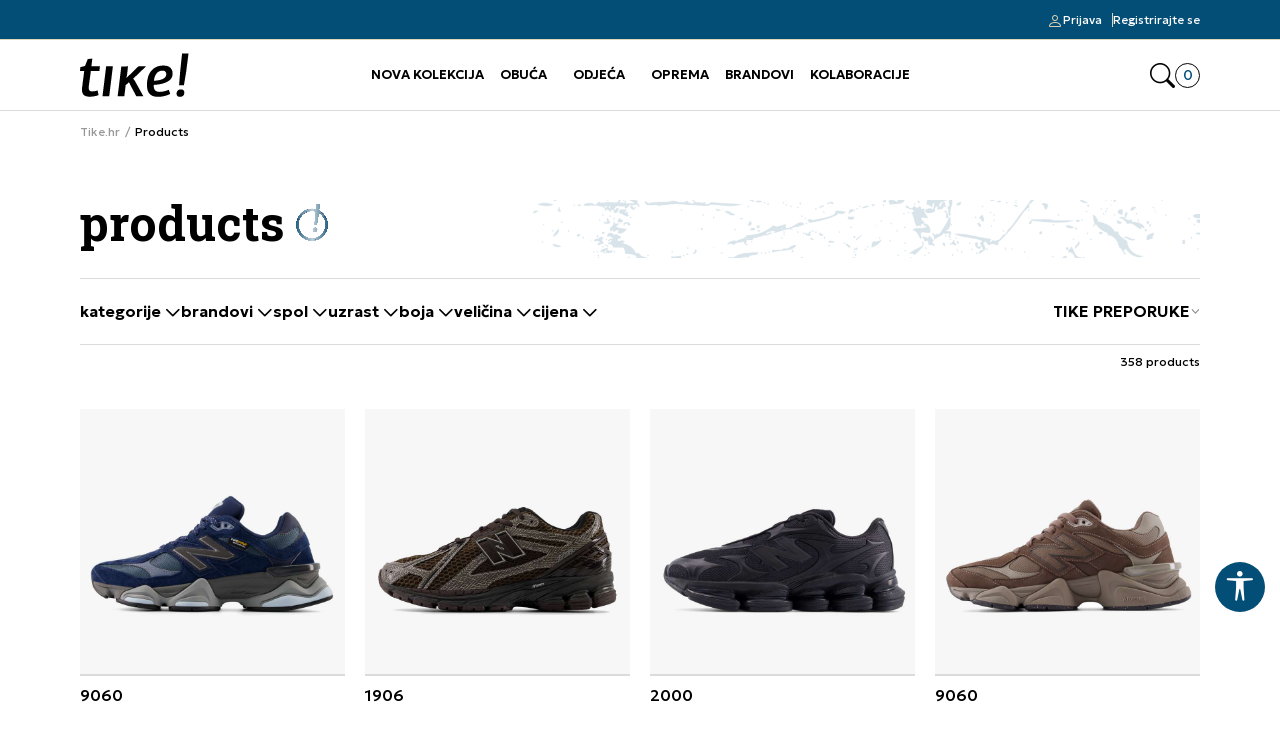

--- FILE ---
content_type: text/css
request_url: https://www.tike.hr/nb-public/themes/nbshop7_v1_1/nbthemes/nbshop_tike_dark_blue/css/nb7.color_palette.css?ver=1026_7.1
body_size: 1353
content:
/*Color palette*/
:root {

    /* New color palette */
    --nb-color-blue: #034E76;
    --nb-color-blue-100: #B6E3FB;
    --nb-color-blue-200: #6BC1F4;
    --nb-color-blue-300: #35A8F5;
    --nb-color-blue-400: #227EBE;
    --nb-color-blue-600: #0C3D5C;
    --nb-color-blue-700: #072D45;
    --nb-color-blue-800: #16273A;
    --nb-color-blue-900: #021018;

    --nb-color-red: #E23034;
    --nb-color-red-100: #F6D8D7;
    --nb-color-red-200: #EDACAC;
    --nb-color-red-300: #E68586;
    --nb-color-red-400: #E0605F;
    --nb-color-red-600: #B62421;
    --nb-color-red-700: #891D1B;
    --nb-color-red-800: #5A1212;
    --nb-color-red-900: #2F0909;

    --nb-color-green: #198754;
    --nb-color-green-100: #D1E7DD;
    --nb-color-green-200: #A3CFBB;
    --nb-color-green-300: #75B798;
    --nb-color-green-400: #479F76;
    --nb-color-green-600: #146C43;
    --nb-color-green-700: #0F5132;
    --nb-color-green-800: #0A3622;
    --nb-color-green-900: #051B11;

    --nb-color-indigo: #6610F2;
    --nb-color-indigo-100: #E0CFFC;
    --nb-color-indigo-200: #C29FFA;
    --nb-color-indigo-300: #A370F7;
    --nb-color-indigo-400: #8540F5;
    --nb-color-indigo-600: #520DC2;
    --nb-color-indigo-700: #3D0A91;
    --nb-color-indigo-800: #290661;
    --nb-color-indigo-900: #140330;

    --nb-color-purple: #6F42C1;
    --nb-color-purple-100: #E2D9F3;
    --nb-color-purple-200: #E2D9F3;
    --nb-color-purple-300: #A98EDA;
    --nb-color-purple-400: #8C68CD;
    --nb-color-purple-600: #59359A;
    --nb-color-purple-700: #432874;
    --nb-color-purple-800: #2C1A4D;
    --nb-color-purple-900: #160D27;

    --nb-color-pink: #D63384;
    --nb-color-pink-100: #F7D6E6;
    --nb-color-pink-200: #EFADCE;
    --nb-color-pink-300: #E685B5;
    --nb-color-pink-400: #DE5C9D;
    --nb-color-pink-600: #AB296A;
    --nb-color-pink-700: #801F4F;
    --nb-color-pink-800: #561435;
    --nb-color-pink-900: #2B0A1A;

    --nb-color-orange: #FD7E14;
    --nb-color-orange-100: #FFE5D0;
    --nb-color-orange-200: #FECBA1;
    --nb-color-orange-300: #FEB272;
    --nb-color-orange-400: #FD9843;
    --nb-color-orange-600: #CA6510;
    --nb-color-orange-700: #984C0C;
    --nb-color-orange-800: #653208;
    --nb-color-orange-900: #331904;

    --nb-color-yellow: #DFD5B7;
    --nb-color-yellow-100: #F9F7F1;
    --nb-color-yellow-200: #F2EFE4;
    --nb-color-yellow-300: #EBE6D6;
    --nb-color-yellow-400: #E5DEC8;
    --nb-color-yellow-600: #C5B684;
    --nb-color-yellow-700: #A89352;
    --nb-color-yellow-800: #706237;
    --nb-color-yellow-900: #38311B;

    --nb-color-teal: #20C997;
    --nb-color-teal-100: #D2F4EA;
    --nb-color-teal-200: #475467;
    --nb-color-teal-300: #79DFC1;
    --nb-color-teal-400: #4DD4AC;
    --nb-color-teal-600: #1AA179;
    --nb-color-teal-700: #13795B;
    --nb-color-teal-800: #0D503C;
    --nb-color-teal-900: #06281E;

    --nb-color-cyan: #0DCAF0;
    --nb-color-cyan-100: #CFF4FC;
    --nb-color-cyan-200: #9EEAF9;
    --nb-color-cyan-300: #6EDFF6;
    --nb-color-cyan-400: #3DD5F3;
    --nb-color-cyan-600: #0AA2C0;
    --nb-color-cyan-700: #475467;
    --nb-color-cyan-800: #055160;
    --nb-color-cyan-900: #032830;

    --nb-color-gray: #DBDBDB;
    --nb-color-gray-100: #F7F7F7;
    --nb-color-gray-200: #EDEDED;
    --nb-color-gray-300: #EBEBEB;
    --nb-color-gray-400: #E3E3E3;
    --nb-color-gray-600: #B0B0B0;
    --nb-color-gray-700: #858585;
    --nb-color-gray-800: #4b4b4b;
    --nb-color-gray-900: #2B2B2B;

    --nb-color-black: #000000;

    --nb-color-white: #ffffff;

    /* --- */


    /* Semantik variable za boje; sve vrednosti moraju da budu iz palete koja je definisana */

    --nb-spec-color: var(--nb-color-blue);

    /* Primary */
    --nb-color-primary: var(--nb-color-blue);
    --nb-color-primary-light: var(--nb-color-blue-400);
    --nb-color-primary-dark: var(--nb-color-blue-600);

    /* Secondary */
    --nb-color-secondary: var(--nb-color-blue-800);
    --nb-color-secondary-light: var(--nb-color-blue-700);
    --nb-color-secondary-dark: var(--nb-color-blue-900);

    /*Danger*/
    --nb-color-danger: var(--nb-color-red);
    --nb-color-danger-light: var(--nb-color-red-100);
    --nb-color-danger-dark: var(--nb-color-red-600);

    /*Warning*/
    --nb-color-warning: var(--nb-color-yellow);
    --nb-color-warning-light: var(--nb-color-yellow-100);
    --nb-color-warning-dark: var(--nb-color-yellow);

    /*Success*/
    --nb-color-success: var(--nb-color-green);
    --nb-color-success-light: var(--nb-color-green-100);
    --nb-color-success-dark: var(--nb-color-green-600);

    /*Info*/
    --nb-color-info: var(--nb-color-cyan);
    --nb-color-info-light: var(--nb-color-cyan-100);
    --nb-color-info-dark: var(--nb-color-cyan-600);

    /*Light*/
    --nb-color-light: var(--nb-color-gray-200);
    --nb-color-light-1: var(--nb-color-gray-100);
    --nb-color-light-2: var(--nb-color-gray-300);

    /*Dark*/
    --nb-color-dark: var(--nb-color-gray-800);
    --nb-color-dark-1: var(--nb-color-gray-700);
    --nb-color-dark-2: var(--nb-color-gray-900);

    /* --- */


    --nb-text-color-primary: var(--nb-color-black);
    --nb-text-color-secondary: var(--nb-color-gray-800);

    --nb-bg-primary: var(--nb-color-white);
    --nb-bg-secondary: var(--nb-color-gray-100);

    --nb-link-color-primary: var(--nb-text-color-primary);
    --nb-link-color-secondary: var(--nb-color-blue);

    --nb-bg-overlay-color: #00000066;

}
/*End */


--- FILE ---
content_type: text/css
request_url: https://www.tike.hr/nb-public/themes/nbshop7_v1_1/nbthemes/nbshop_tike_dark_blue/css/nb7.core_variable.css?ver=1026_7.1
body_size: 91
content:
@import url('../../nbshop_tike_dark_blue/css/nb7.style.css');
@import url('../../nbshop_tike/css/nb7.layout.css');


--- FILE ---
content_type: text/css
request_url: https://www.tike.hr/nb-public/themes/nbshop7_v1_1/nbthemes/nbshop_tike_dark_blue/css/nb7.product_core_variable.css?ver=1026_7.1
body_size: 1864
content:
/*ROOT VAR */
:root {

    /*Product Category*/
    --nb-product-category-color: var(--nb-text-color-primary);
    --nb-product-category-text-decoration: unset;

    --nb-product-category-line-height: var(--nb-body-line-height);

    --nb-product-category-hover-color: var(--nb-color-black);
    --nb-product-category-hover-text-decoration: unset;

    --nb-product-category-font-size: var(--nb-font-size-xl);
    --nb-product-category-font-size-s: var(--nb-font-size-s);
    --nb-product-category-font-size-m: var(--nb-font-size-m);
    --nb-product-category-font-size-l: var(--nb-font-size-l);

    /*Product Code*/
    --nb-product-code-color: var(--nb-text-color-primary);
    --nb-product-code-font-weight: var(--nb-font-regular);
    --nb-product-code-line-height: var(--nb-body-line-height);

    --nb-product-code-font-size: var(--nb-font-size-xl);
    --nb-product-code-font-size-s: var(--nb-font-size-s);
    --nb-product-code-font-size-m: var(--nb-font-size-m);
    --nb-product-code-font-size-l: var(--nb-font-size-l);

    /*Product name*/
    --nb-product-name-line-height: var(--nb-body-line-height);
    --nb-product-name-font-weight: var(--nb-font-regular);
    --nb-product-name-letter-spacing: var(--nb-letter-spacing-0);
    --nb-product-name-color: var(--nb-text-color-primary);
    --nb-product-name-font-family: var(--nb-body-font-family);
    --nb-product-name-font-style: var(--nb-font-style-normal);

    --nb-product-name-font-size: 16px;
    --nb-product-name-font-size-s: var(--nb-font-size-s);
    --nb-product-name-font-size-m: 16px;
    --nb-product-name-font-size-l: var(--nb-font-size-l);

    /*Product action lower price*/
    --nb-product-action-lower-price-icon-color: var(--nb-color-gray);
    --nb-product-action-lower-price-icon-color-active: var(--nb-color-blue);
    --nb-product-action-lower-price-color: var(--nb-text-color-primary);
    --nb-product-action-lower-price-color-active: var(--nb-spec-color);

    --nb-product-action-lower-price-font-size: var(--nb-font-size-xl);
    --nb-product-action-lower-price-font-size-s: var(--nb-font-size-s);
    --nb-product-action-lower-price-font-size-m: var(--nb-font-size-m);
    --nb-product-action-lower-price-font-size-l: var(--nb-font-size-l);

    /*Product add to wish list*/
    --nb-product-add-to-wish-list-color: var(--nb-text-color-primary);

    --nb-product-add-to-wish-list-icon-color: var(--nb-color-gray);
    --nb-product-add-to-wish-list-icon-bg: var(--nb-color-gray-200);

    --nb-product-add-to-wish-list-icon-color-active: var(--nb-spec-color);

    --nb-product-add-to-wish-font-size: var(--nb-font-size-xl);
    --nb-product-add-to-wish-font-size-s: var(--nb-font-size-s);
    --nb-product-add-to-wish-font-size-m: var(--nb-font-size-m);
    --nb-product-add-to-wish-font-size-l: var(--nb-font-size-l);

    /*Product compare 2*/
    --nb-product-compare-2-color: var(--nb-color-black);

    --nb-product-compare-2-icon-color: var(--nb-color-gray);
    --nb-product-compare-2-icon-bg: var(--nb-color-gray-200);

    --nb-product-compare-2-font-size: var(--nb-font-size-xl);
    --nb-product-compare-2-font-size-s: var(--nb-font-size-s);
    --nb-product-compare-2-font-size-m: var(--nb-font-size-m);
    --nb-product-compare-2-font-size-l: var(--nb-font-size-l);

    /*Product Selected size*/
    --nb-product-selected-size-font-weight: var(--nb-font-regular);
    --nb-product-selected-size-font-family: var(--nb-body-font-family);
    --nb-product-selected-size-font-style: var(--nb-font-style-normal);
    --nb-product-selected-size-line-height: var(--nb-body-line-height);
    --nb-product-selected-size-letter-spacing: var(--nb-letter-spacing-0);
    --nb-product-selected-size-color: var(--nb-text-color-primary);


    --nb-product-selected-size-font-size: var(--nb-font-size-xl);
    --nb-product-selected-size-font-size-s: var(--nb-font-size-s);
    --nb-product-selected-size-font-size-m: var(--nb-font-size-m);
    --nb-product-selected-size-font-size-l: var(--nb-font-size-l);

    /*Product delete*/
    --nb-product-delete-color: var(--nb-text-color-primary);

    --nb-product-delete-icon-color: var(--nb-color-gray);
    --nb-product-delete-icon-bg: var(--nb-color-gray-200);

    --nb-product-delete-icon-color-active: var(--nb-color-blue);

    --nb-product-delete-font-size: var(--nb-font-size-xl);
    --nb-product-delete-font-size-s: var(--nb-font-size-s);
    --nb-product-delete-font-size-m: var(--nb-font-size-m);
    --nb-product-delete-font-size-l: var(--nb-font-size-l);

    /*Product Discount*/
    --nb-discount-width: 50px;
    --nb-discount-height: 50px;

    --nb-discount-width-s: 40px;
    --nb-discount-height-s: 40px;

    --nb-discount-width-m: 60px;
    --nb-discount-height-m: 60px;

    --nb-discount-width-l: 80px;
    --nb-discount-height-l: 80px;

    --nb-discount-bg: var(--nb-color-red);
    --nb-additional-discount-bg: var(--nb-color-black);
    --nb-discount-color: var(--nb-color-white);
    --nb-discount-icon-color: var(--nb-color-white);
    --nb-discount-font-family: var(--nb-body-font-family);
    --nb-discount-line-height: var(--nb-body-line-height);
    --nb-discount-font-size: var(--nb-font-size-m);

    /* Product Card */
    --nb-product-card-border-radius: var(--nb-border-radius-0);
    --nb-product-card-bg: var(--nb-card-bg);
    --nb-product-card-border-width: var(--nb-border-0);

    --nb-product-card-header-bg: var(--nb-card-header-bg);
    --nb-product-card-footer-bg: var(--nb-card-footer-bg);

    --nb-product-card-spacer: 10px;
    --nb-product-card-spacer-x: 0;
    --nb-product-card-spacer-y: var(--nb-product-card-spacer);

    /*Product Stars*/
    --nb-product-stars-color-active: var(--nb-spec-color);
    --nb-product-stars-line-height: var(--nb-body-line-height);

    /*Product Size Select*/
    --nb-product-size-select-color: var(--nb-text-color-primary);
    --nb-product-size-select-bg: var(--nb-color-white);
    --nb-product-size-select-border-color-active: var(--nb-spec-color);
    --nb-product-size-select-bg-active: var(--nb-spec-color);
    --nb-product-size-select-color-active: var(--nb-color-white);
    --nb-product-size-select-color-disabled: var(--nb-color-gray-200);
    --nb-product-size-select-border-color-disabled: var(--nb-color-gray-200);

    --nb-product-size-select-width: 50px;
    --nb-product-size-select-height: 50px;

    --nb-product-size-select-width-s: 40px;
    --nb-product-size-select-height-s: 40px;

    --nb-product-size-select-width-m: 60px;
    --nb-product-size-select-height-m: 60px;

    --nb-product-size-select-width-l: 80px;
    --nb-product-size-select-height-l: 80px;

    /*Product Spacer*/
    --nb-product-spacer: 20px;
    --nb-product-spacer-x: var(--nb-product-spacer);
    --nb-product-spacer-y: var(--nb-product-spacer);

    /*Product Description*/
    --nb-product-description-font-family: var(--nb-body-font-family);
    --nb-product-description-font-weight: var(--nb-font-regular);
    --nb-product-description-font-style: var(--nb-font-style-normal);

    --nb-product-description-font-size: var(--nb-font-size-xl);
    --nb-product-description-font-size-s: var(--nb-font-size-s);
    --nb-product-description-font-size-m: var(--nb-font-size-m);
    --nb-product-description-font-size-l: var(--nb-font-size-l);

    --nb-product-description-line-height: var(--nb-body-line-height);
    --nb-product-description-color: var(--nb-text-color-primary);

    /*Product Quantity*/
    --nb-product-quantity-label-font-size: var(--nb-font-size-xl);
    --nb-product-quantity-label-font-size-s: var(--nb-h6-font-size);
    --nb-product-quantity-label-font-size-m: var(--nb-font-size-m);
    --nb-product-quantity-label-font-size-l: var(--nb-font-size-l);

    --nb-product-quantity-label-font-weight: var(--nb-font-regular);
    --nb-product-quantity-label-color: var(--nb-text-color-primary);
    --nb-product-quantity-label-line-height: var(--nb-body-line-height);

    --nb-product-quantity-width: 41px;
    --nb-product-quantity-height: 32px;

    --nb-product-quantity-width-xs: 41px;
    --nb-product-quantity-height-xs: 28px;

    --nb-product-quantity-width-s: 41px;
    --nb-product-quantity-height-s: 32px;

    --nb-product-quantity-width-m: 41px;
    --nb-product-quantity-height-m: 38px;

    --nb-product-quantity-width-l: 41px;
    --nb-product-quantity-height-l: 44px;

    /*Product Social share*/
    --nb-product-social-share-text-color: var(--nb-text-color-primary);

    --nb-product-social-share-width: 30px;
    --nb-product-social-share-height: 30px;

    --nb-product-social-share-bg: var(--nb-color-gray-100);

    --nb-product-social-share-hover-bg: var(--nb-spec-color);
    --nb-product-social-share-hover-color: var(--nb-color-white);

    /*Product Reset Filter*/
    --nb-product-reset-filter-bg: var(--nb-color-gray-100);
    --nb-product-reset-filter-color: var(--nb-text-color-primary);

    --nb-product-reset-filter-font-size: var(--nb-link-xs);
    --nb-product-reset-filter-font-weight: var(--nb-font-regular);
    --nb-product-reset-filter-line-height: var(--nb-body-line-height);

    /*Product tag*/
    /*--nb-product-tag-bg: var(--nb-color-gray-100);*/
    /*--nb-product-tag-color: var(--nb-text-color-primary);*/
    /*--nb-product-tag-border-radius: var(--nb-border-radius-s);*/

    /*--nb-product-tag-size: 11px 13px;*/
    /*--nb-product-tag-size-s: 5px 7px;*/
    /*--nb-product-tag-size-m: 7px 9px;*/
    /*--nb-product-tag-size-l: 9px 11px;*/

    /*--nb-product-tag-font-size: var(--nb-font-size-xl);*/
    /*--nb-product-tag-font-size-s: var(--nb-font-size-s);*/
    /*--nb-product-tag-font-size-m: var(--nb-font-size-m);*/
    /*--nb-product-tag-font-size-l: var(--nb-font-size-l);*/

    /*Product size popover list*/
    --nb-product-size-popover-list-color: var(--nb-text-color-primary);
    --nb-product-size-popover-list-color-active: var(--nb-spec-color);
    --nb-product-size-popover-list-bg: var(--nb-color-white);
    --nb-product-size-popover-list-bg-active: var(--nb-color-gray-200);

    /*Product attribute*/
    --nb-product-attribute-width: 58px;
    --nb-product-attribute-height: 58px;

    --nb-product-attribute-mobile-width: 40px;
    --nb-product-attribute-mobile-height: 40px;

    /*Product list*/
    --nb-product-list-img-width: 60px;
    --nb-product-list-img-height: auto;

    /*Product size bubble*/
    --nb-product-size-bubble-border-width: var(--nb-border-width);
    --nb-product-size-bubble-border-style: var(--nb-border-style);
    --nb-product-size-bubble-border-color:  var(--nb-border-color);


    /*Product Availability Indicator*/
    --nb-product-availability-indicator-color: var(--nb-color-green);
    --nb-product-availability-indicator-border-color: var(--nb-color-green);
    --nb-product-availability-indicator-border-radius: var(--nb-border-radius-full);

    --nb-product-availability-indicator-font-size: var(--nb-font-size-xl);
    --nb-product-availability-indicator-font-size-xs: var(--nb-font-size-xs);
    --nb-product-availability-indicator-font-size-s: var(--nb-font-size-s);
    --nb-product-availability-indicator-font-size-m: var(--nb-font-size-m);
    --nb-product-availability-indicator-font-size-l: var(--nb-font-size-l);


    --nb-product-size-bubble-border-radius: var(--nb-border-radius-s);

    --nb-product-size-bubble-bg: var(--nb-color-white);

}

/*ROOT VAR */

@media screen and (max-width: 768px) {
    :root {
        /* Active price */

        --nb-product-active-price-font-size-xs: 10px;
        --nb-product-active-price-line-height-xs: var(--nb-body-line-height);
        --nb-product-active-price-font-weight-xs:  var(--nb-font-bold);

        --nb-product-active-price-font-size-s: 10px;
        --nb-product-active-price-line-height-s: var(--nb-body-line-height);
        --nb-product-active-price-font-weight-s: var(--nb-font-bold);

        --nb-product-active-price-font-size-m: 14px;
        --nb-product-active-price-line-height-m: var(--nb-body-line-height);
        --nb-product-active-price-font-weight-m: var(--nb-font-bold);

        --nb-product-active-price-font-size-l: 16px;
        --nb-product-active-price-line-height-l: var(--nb-body-line-height);
        --nb-product-active-price-font-weight-l: var(--nb-font-bold);

        /* Old price */

        --nb-product-old-price-font-size-xs: 10px;
        --nb-product-old-price-line-height-xs: var(--nb-body-line-height);
        --nb-product-old-price-font-weight-xs:  var(--nb-font-regular);

        --nb-product-old-price-font-size-s: 10px;
        --nb-product-old-price-line-height-s: var(--nb-body-line-height);
        --nb-product-old-price-font-weight-s: var(--nb-font-regular);

        --nb-product-old-price-font-size-m: 14px;
        --nb-product-old-price-line-height-m: var(--nb-body-line-height);
        --nb-product-old-price-font-weight-m: var(--nb-font-regular);

        --nb-product-old-price-font-size-l: 16px;
        --nb-product-old-price-line-height-l: var(--nb-body-line-height);
        --nb-product-old-price-font-weight-l: var(--nb-font-regular);

        /* Action price */

        --nb-product-action-price-font-size-xs: 10px;
        --nb-product-action-price-line-height-xs: var(--nb-body-line-height);
        --nb-product-action-price-font-weight-xs:  var(--nb-font-regular);

        --nb-product-action-price-font-size-s: 10px;
        --nb-product-action-price-line-height-s: var(--nb-body-line-height);
        --nb-product-action-price-font-weight-s: var(--nb-font-regular);

        --nb-product-action-price-font-size-m: 14px;
        --nb-product-action-price-line-height-m: var(--nb-body-line-height);
        --nb-product-action-price-font-weight-m: var(--nb-font-regular);

        --nb-product-action-price-font-size-l: 16px;
        --nb-product-action-price-line-height-l: var(--nb-body-line-height);
        --nb-product-action-price-font-weight-l: var(--nb-font-regular);

        /* Loyalty price */

        --nb-product-loyalty-price-font-size-xs: 10px;
        --nb-product-loyalty-price-line-height-xs: var(--nb-body-line-height);
        --nb-product-loyalty-price-font-weight-xs:  var(--nb-font-regular);

        --nb-product-loyalty-price-font-size-s: 10px;
        --nb-product-loyalty-price-line-height-s: var(--nb-body-line-height);
        --nb-product-loyalty-price-font-weight-s: var(--nb-font-regular);

        --nb-product-loyalty-price-font-size-m: 14px;
        --nb-product-loyalty-price-line-height-m: var(--nb-body-line-height);
        --nb-product-loyalty-price-font-weight-m: var(--nb-font-regular);

        --nb-product-loyalty-price-font-size-l: 16px;
        --nb-product-loyalty-price-line-height-l: var(--nb-body-line-height);
        --nb-product-loyalty-price-font-weight-l: var(--nb-font-regular);

        /* Saving price */

        --nb-product-saving-price-font-size-xs: 10px;
        --nb-product-saving-price-line-height-xs: var(--nb-body-line-height);
        --nb-product-saving-price-font-weight-xs:  var(--nb-font-regular);

        --nb-product-saving-price-font-size-s: 10px;
        --nb-product-saving-price-line-height-s: var(--nb-body-line-height);
        --nb-product-saving-price-font-weight-s: var(--nb-font-regular);

        --nb-product-saving-price-font-size-m: 14px;
        --nb-product-saving-price-line-height-m: var(--nb-body-line-height);
        --nb-product-saving-price-font-weight-m: var(--nb-font-regular);

        --nb-product-saving-price-font-size-l: 16px;
        --nb-product-saving-price-line-height-l: var(--nb-body-line-height);
        --nb-product-saving-price-font-weight-l: var(--nb-font-regular);
    }
}




--- FILE ---
content_type: text/css
request_url: https://www.tike.hr/nb-public/themes/nbshop7_v1_1/static/css/nbcore/nb7.typography.css?ver=1026_7.1
body_size: 1109
content:
/*
* TIPOGRAFIJA
*/

/* headings */
h1,
.display-title-1,
.h1{
    font-family: var(--nb-h1-font-family);
    font-style: var(--nb-h1-font-style);
    font-size: var(--nb-h1-font-size);
    font-weight: var(--nb-h1-font-weight);
    line-height: var(--nb-h1-line-height);
    color: var(--nb-h1-color);
    height: calc(var(--nb-dt-rows) * var(--nb-h1-line-height) * var(--nb-h1-font-size));
    letter-spacing: var(--nb-h1-letter-spacing);
}

h2,
.display-title-2,
.h2{
    font-family: var(--nb-h2-font-family);
    font-style: var(--nb-h2-font-style);
    font-size: var(--nb-h2-font-size);
    font-weight: var(--nb-h2-font-weight);
    line-height: var(--nb-h2-line-height);
    color: var(--nb-h2-color);
    height: calc(var(--nb-dt-rows) * var(--nb-h2-line-height) * var(--nb-h2-font-size));
    letter-spacing: var(--nb-h2-letter-spacing);
}

h3,
.display-title-3,
.h3{
    font-family: var(--nb-h3-font-family);
    font-style: var(--nb-h3-font-style);
    font-size: var(--nb-h3-font-size);
    font-weight: var(--nb-h3-font-weight);
    line-height: var(--nb-h3-line-height);
    color: var(--nb-h3-color);
    height: calc(var(--nb-dt-rows) * var(--nb-h3-line-height) * var(--nb-h3-font-size));
    letter-spacing: var(--nb-h3-letter-spacing);
}

h4,
.display-title-4,
.h4{
    font-family: var(--nb-h4-font-family);
    font-style: var(--nb-h4-font-style);
    font-size: var(--nb-h4-font-size);
    font-weight: var(--nb-h4-font-weight);
    line-height: var(--nb-h4-line-height);
    color: var(--nb-h4-color);
    height: calc(var(--nb-dt-rows) * var(--nb-h4-line-height) * var(--nb-h4-font-size));
    letter-spacing: var(--nb-h4-letter-spacing);
}

h5,
.display-title-5,
.h5{
    font-family: var(--nb-h5-font-family);
    font-style: var(--nb-h5-font-style);
    font-size: var(--nb-h5-font-size);
    font-weight: var(--nb-h5-font-weight);
    line-height: var(--nb-h5-line-height);
    color: var(--nb-h5-color);
    height: calc(var(--nb-dt-rows) * var(--nb-h5-line-height) * var(--nb-h5-font-size));
    letter-spacing: var(--nb-h5-letter-spacing);
}

h6,
.display-title-6,
.h6 {
    font-family: var(--nb-h6-font-family);
    font-style: var(--nb-h6-font-style);
    font-size: var(--nb-h6-font-size);
    font-weight: var(--nb-h6-font-weight);
    line-height: var(--nb-h6-line-height);
    color: var(--nb-h6-color);
    height: calc(var(--nb-dt-rows) * var(--nb-h6-line-height) * var(--nb-h6-font-size));
    letter-spacing: var(--nb-h6-letter-spacing);
}


.nb-display,
.nb-title{
    overflow: hidden;
    text-overflow: ellipsis;
    white-space: normal;
    display: -webkit-box;
    -webkit-line-clamp: var(--nb-dt-rows);
    -webkit-box-orient: vertical
}

.nb-paragraph{
    overflow: hidden;
    text-overflow: ellipsis;
    white-space: normal;
    display: -webkit-box;
    -webkit-line-clamp: var(--nb-rows);
    -webkit-box-orient: vertical;
    font-weight: var(--nb-paragraph-font-weight);
    line-height: var(--nb-paragraph-line-height);
}

.display-xs{
    --nb-title-font-size: var(--nb-display-text-xs);
}
.display-s{
    --nb-title-font-size: var(--nb-display-text-s);
}
.display-m{
    --nb-title-font-size: var(--nb-display-text-m);
}
.display-l{
    --nb-title-font-size: var(--nb-display-text-l);
}

/* Link */

a{
    color: var(--nb-link-color);
    text-decoration: var(--nb-link-text-decoration);
}

a:hover{
    color: var(--nb-link-hover-color);
}

/* liste */

ul{
    padding-left: var(--nb-ul-padding-left);
    list-style: var(--nb-ul-list-style);
}

ol{
    padding-left: var(--nb-ol-padding-left);
    list-style: var(--nb-ol-list-style);
}

/* mark */

mark,
.mark{
    background-color: var(--nb-mark-bg-color);
}

/* small */

small,
.small{
    font-size: var(--nb-small-font-size);
}

/* Paragraph */

.nb-paragraph.nb-paragraph-xs{
    font-size: var(--nb-paragraph-xs);
    height: calc(var(--nb-rows) * var(--nb-paragraph-line-height) * var(--nb-paragraph-xs));
}

.nb-paragraph.nb-paragraph-s{
    font-size: var(--nb-paragraph-s);
    height: calc(var(--nb-rows) * var(--nb-paragraph-line-height) * var(--nb-paragraph-s));
}

.nb-paragraph.nb-paragraph-m{
    font-size: var(--nb-paragraph-m);
    height: calc(var(--nb-rows) * var(--nb-paragraph-line-height) * var(--nb-paragraph-m));
}

.nb-paragraph.nb-paragraph-l{
    font-size: var(--nb-paragraph-l);
    height: calc(var(--nb-rows) * var(--nb-paragraph-line-height) * var(--nb-paragraph-l));
}

/* --- */

/* Display */

.nb-display{
    font-weight: var(--nb-display-text-font-weight);
    color: var(--nb-display-text-color);
}

.nb-display.nb-display-xs{
    font-size: var(--nb-display-text-xs);
    height: calc(var(--nb-rows) * var(--nb-body-line-height) * var(--nb-display-text-xs));
}

.nb-display.nb-display-s{
    font-size: var(--nb-display-text-s);
    height: calc(var(--nb-rows) * var(--nb-body-line-height) * var(--nb-display-text-s));
}

.nb-display.nb-display-m{
    font-size: var(--nb-display-text-m);
    height: calc(var(--nb-rows) * var(--nb-body-line-height) * var(--nb-display-text-m));
}

.nb-display.nb-display-l{
    font-size: var(--nb-display-text-l);
    height: calc(var(--nb-rows) * var(--nb-body-line-height) * var(--nb-display-text-l));
}

.nb-display.nb-display-xl{
    font-size: var(--nb-display-text-xl);
    height: calc(var(--nb-rows) * var(--nb-body-line-height) * var(--nb-display-text-xl));
}

.nb-display.nb-display-2xl{
    font-size: var(--nb-display-text-2xl);
    height: calc(var(--nb-rows) * var(--nb-body-line-height) * var(--nb-display-text-2xl));
}

.nb-display.nb-display-3xl{
    font-size: var(--nb-display-text-3xl);
    height: calc(var(--nb-rows) * var(--nb-body-line-height) * var(--nb-display-text-3xl));
}

.nb-display.nb-display-4xl{
    font-size: var(--nb-display-text-4xl);
    height: calc(var(--nb-rows) * var(--nb-body-line-height) * var(--nb-display-text-4xl));
}

/* --- */

/* Sub Heading */

.nb-sub-heading{
    color: var(--nb-sub-heading-color);
    font-weight: var(--nb-sub-heading-font-weight);
}

.nb-sub-heading.nb-sub-heading-xs{
    font-size: var(--nb-sub-heading-xs);
    height: calc(var(--nb-rows) * var(--nb-body-line-height) * var(--nb-sub-heading-xs));
}

.nb-sub-heading.nb-sub-heading-s{
    font-size: var(--nb-sub-heading-s);
    height: calc(var(--nb-rows) * var(--nb-body-line-height) * var(--nb-sub-heading-s));
}

.nb-sub-heading.nb-sub-heading-m{
    font-size: var(--nb-sub-heading-m);
    height: calc(var(--nb-rows) * var(--nb-body-line-height) * var(--nb-sub-heading-m));
}

.nb-sub-heading.nb-sub-heading-l{
    font-size: var(--nb-sub-heading-l);
    height: calc(var(--nb-rows) * var(--nb-body-line-height) * var(--nb-sub-heading-l));
}

/* --- */

.nb-product-detail-product-name.nb-product-detail-product-name-s {
    font-style: var(--nb-product-detail-h1-s-font-style);
    font-size: var(--nb-product-detail-h1-s-font-size);
    font-weight: var(--nb-product-detail-h1-s-font-weight);
    line-height: var(--nb-product-detail-h1-s-line-height);
    color: var(--nb-product-detail-h1-s-color);
    height: calc(var(--nb-dt-rows) * var(--nb-product-detail-h1-s-line-height) * var(--nb-product-detail-h1-s-font-size));
    letter-spacing: var(--nb-product-detail-h1-s-letter-spacing);
}

.nb-product-detail-product-name.nb-product-detail-product-name-m {
    font-style: var(--nb-product-detail-h1-m-font-style);
    font-size: var(--nb-product-detail-h1-m-font-size);
    font-weight: var(--nb-product-detail-h1-m-font-weight);
    line-height: var(--nb-product-detail-h1-m-line-height);
    color: var(--nb-product-detail-h1-m-color);
    height: calc(var(--nb-dt-rows) * var(--nb-product-detail-h1-m-line-height) * var(--nb-product-detail-h1-m-font-size));
    letter-spacing: var(--nb-product-detail-h1-m-letter-spacing);
}

.nb-product-detail-product-name.nb-product-detail-product-name-l {
    font-style: var(--nb-product-detail-h1-l-font-style);
    font-size: var(--nb-product-detail-h1-l-font-size);
    font-weight: var(--nb-product-detail-h1-l-font-weight);
    line-height: var(--nb-product-detail-h1-l-line-height);
    color: var(--nb-product-detail-h1-l-color);
    height: calc(var(--nb-dt-rows) * var(--nb-product-detail-h1-l-line-height) * var(--nb-product-detail-h1-l-font-size));
    letter-spacing: var(--nb-product-detail-h1-l-letter-spacing);
}

.nb-product-detail-product-name.nb-product-detail-product-name-xl {
    font-style: var(--nb-product-detail-h1-xl-font-style);
    font-size: var(--nb-product-detail-h1-xl-font-size);
    font-weight: var(--nb-product-detail-h1-xl-font-weight);
    line-height: var(--nb-product-detail-h1-xl-line-height);
    color: var(--nb-product-detail-h1-xl-color);
    height: calc(var(--nb-dt-rows) * var(--nb-product-detail-h1-xl-line-height) * var(--nb-product-detail-h1-xl-font-size));
    letter-spacing: var(--nb-product-detail-h1-xl-letter-spacing);
}

--- FILE ---
content_type: text/css
request_url: https://www.tike.hr/nb-public/themes/nbshop7_v1_1/static/css/nbcomponent/nb7.dropdown.css?ver=1026_7.1
body_size: 701
content:
:root {
    /* Toggle variables */
    --nb-dropdown-toggle-color: var(--nb-text-color-primary);
    --nb-dropdown-toggle-font-size: var(--nb-paragraph-l);
    --nb-dropdown-toggle-line-height: var(--nb-paragraph-line-height);
    --nb-dropdown-toggle-font-weight: var(--nb-font-semibold);
    --nb-dropdown-toggle-font-family: var(--nb-body-font-family);
    --nb-dropdown-toggle-padding-x: 0;
    --nb-dropdown-toggle-padding-y: 0;
    --nb-dropdown-toggle-icon-color: var(--nb-color-black);

    /* Content Variables */
    --nb-dropdown-content-border-width: var(--nb-border-width);
    --nb-dropdown-content-border-style: var(--nb-border-style);
    --nb-dropdown-content-border-color: var(--nb-border-color);
    --nb-dropdown-content-border-radius: var(--nb-border-0);
    --nb-dropdown-content-padding-x: 15px;
    --nb-dropdown-content-padding-y: 15px;
    --nb-dropdown-content-width: 250px;
}

.nb-dropdown .nb-dropdown-toggle::after {
    content: none;
}

.nb-dropdown .nb-dropdown-toggle .nb-toggle {
    cursor: pointer;
}

.nb-dropdown .nb-dropdown-toggle.show .nb-toggle:before {
    transform: rotate(180deg);
}

/* Dropdown V1 */

.nb-dropdown.nb-dropdown-v1 .nb-dropdown-toggle {
    color: var(--nb-dropdown-toggle-color);
    font-size: var(--nb-dropdown-toggle-font-size);
    line-height: var(--nb-dropdown-toggle-line-height);
    font-weight: var(--nb-dropdown-toggle-font-weight);
    font-family: var(--nb-dropdown-toggle-font-family);
    padding: var(--nb-dropdown-toggle-padding-x) var(--nb-dropdown-toggle-padding-y);
    cursor: pointer;
}

.nb-dropdown.nb-dropdown-v1 .nb-dropdown-toggle .nb-toggle {
    color: var(--nb-dropdown-toggle-icon-color);
    display: inline-block;
}

.nb-dropdown.nb-dropdown-v1 .nb-dropdown-menu {
    border: var(--nb-dropdown-content-border-width) var(--nb-dropdown-content-border-style) var(--nb-dropdown-content-border-color);
    border-radius: var(--nb-dropdown-content-border-radius);
    padding: var(--nb-dropdown-content-padding-x) var(--nb-dropdown-content-padding-y);
    min-width: var(--nb-dropdown-content-width);
    inset: 20px auto auto 0 !important;
}

.nb-dropdown.nb-dropdown-v1 .nb-dropdown-menu:before,
.nb-dropdown.nb-dropdown-v1 .nb-dropdown-menu:after{
    content: '';
    display: block;
    position: absolute;
    bottom: 0;
    left: 10px;
    width: 0;
    height: 0;
    border-style: solid;
}

.nb-dropdown.nb-dropdown-v1 .nb-dropdown-menu:before{
    top: -21px;
    border-color: transparent transparent var(--nb-dropdown-content-border-color) transparent;
    border-width: 10px;
}

.nb-dropdown.nb-dropdown-v1 .nb-dropdown-menu:after{
    top: -20px;
    border-color: transparent transparent var(--nb-color-white) transparent;
    border-width: 10px;
}

/* End Dropdown V1 */

/* Start Dropdown V2 */
.nb-dropdown-2 .nb-dropdown-menu.show {
    padding: 16px;
    display: flex;
    flex-direction: column;
    gap: 14px;
}

.nb-dropdown-2.dropstart .dropdown-toggle::before {
    content: unset;
}

/* End Dropdown V2 */



--- FILE ---
content_type: text/css
request_url: https://www.tike.hr/nb-public/themes/nbshop7_v1_1/components/header-components/user/NB7InfoAccount1/NB7InfoAccount1.css?ver=1026_7.1
body_size: 264
content:
:root {
    /* Variables */
    --nb-info-account-1-font-size: var(--nb-link-xs);
    --nb-info-account-1-icon-font-size: var(--nb-icon-size-m);
    --nb-info-account-1-font-weight: var(--nb-body-font-weight);
    --nb-info-account-1-color: var(--nb-text-color-primary);
    --nb-info-account-1-border-color: var(--nb-spec-color);
}

.info-account-1{
    display: flex;
    align-items: center;
    gap: 10px;
    color: var(--nb-info-account-1-color);
}

.info-account-1 *{
    font-size: var(--nb-info-account-1-font-size);
    font-weight: var(--nb-info-account-1-font-weight);
}

.info-account-1 .nb-icon{
    font-size: var(--nb-info-account-1-icon-font-size);
}

.info-account-1 .nb-login{
    padding-right: 10px;
    border-right: 1px solid var(--nb-info-account-1-border-color);
}

--- FILE ---
content_type: text/css
request_url: https://www.tike.hr/nb-public/themes/nbshop7_v1_1/components/header-components/navigation-dropdown/dropdown-1/dropdown-1.css?ver=1026_7.1
body_size: 405
content:
:root {
    --nb-dropdown-1-link-font-size: var(--nb-link-l);
    --nb-dropdown-1-link-line-height: 24px;
    --nb-dropdown-1-link-font-weight: var(--nb-body-font-weight);
    --nb-dropdown-1-link-color: var(--nb-text-color-secondary);
    --nb-dropdown-1-link-hover-color: var(--nb-spec-color);
}

.wsmenu>.wsmenu-list>li>.wsmegamenu.dropdown-1{
    padding: 40px 0;
}

.dropdown-1 .nb-items-wrapper{
    display: flex;
    flex-direction: column;
    gap: 15px;
}

.dropdown-1 .large-menu-icon{
    font-size: var(--nb-display-text-l);
}

.dropdown-1 .item-image .nb-link{
    margin-top: 15px;
    display: block;
}

.dropdown-1 .nb-link{
    font-size: var(--nb-dropdown-1-link-font-size);
    line-height: var(--nb-dropdown-1-link-line-height);
    font-weight: var(--nb-dropdown-1-link-font-weight);
    color: var(--nb-dropdown-1-link-color);
}

.dropdown-1 .item-image:hover .nb-link,
.dropdown-1 .nb-link:hover{
    color: var(--nb-dropdown-1-link-hover-color);
}

@media screen and (max-width: 991px) {
    .wsmenu>.wsmenu-list>li>.wsmegamenu.dropdown-1{
        padding: 20px 20px;
    }
    .dropdown-1 .col-12{
        padding: 0;
    }

    .dropdown-1 .nb-link{
        font-size: 14px;
        line-height: 20px;
    }
}


--- FILE ---
content_type: text/css
request_url: https://www.tike.hr/nb-public/themes/nbshop7_v1_1/components/header-components/user/NB7UserLinks/NB7UserLinks.css?ver=1026_7.1
body_size: 267
content:
:root {
    --nb-user-links-font-size: 14px;
    --nb-user-links-font-weight: var(--nb-body-font-weight);
    --nb-user-links-line-height: 20px;
    --nb-user-links-color: var(--nb-text-color-primary);
    --nb-user-links-bg: var(--nb-bg-secondary);
}

.user-links{
    text-align: left;
    background: var(--nb-user-links-bg);
}

.user-links .nb-icon{
    margin-right: 10px;
    color: var(--nb-user-links-color);
}

.user-links .nb-item{
    padding: 7px 20px;
}
.user-links .nb-item + .nb-item{
    border-top: 1px solid var(--nb-color-white);
}

.user-links .nb-link{
    font-size: var(--nb-user-links-font-size);
    line-height: var(--nb-user-links-line-height);
    font-weight: var(--nb-user-links-font-weight);
    color: var(--nb-user-links-color);
}

--- FILE ---
content_type: text/css
request_url: https://www.tike.hr/nb-public/themes/nbshop7_v1_1/components/complex/plugin/customer-identity/ci-header-info-account-mobile/ci-header-info-account-mobile.css?ver=1026_7.1
body_size: 364
content:
:root {
    --nb-ci-header-info-account-mobile-font-size: 14px;
    --nb-ci-header-info-account-mobile-font-weight: var(--nb-body-font-weight);
    --nb-ci-header-info-account-mobile-line-height: 20px;
    --nb-ci-header-info-account-mobile-color: var(--nb-text-color-primary);
    --nb-ci-header-info-account-mobile-bg: var(--nb-bg-secondary);
}

.ci-header-info-account-mobile{
    text-align: left;
    background: var(--nb-ci-header-info-account-mobile-bg);
}

.ci-header-info-account-mobile .nb-icon{
    margin-right: 10px;
    color: var(--nb-ci-header-info-account-mobile-color);
}

.ci-header-info-account-mobile .nb-item{
    padding: 7px 20px;
}
.ci-header-info-account-mobile .nb-item + .nb-item{
    border-top: 1px solid var(--nb-color-white);
}

.ci-header-info-account-mobile .nb-link{
    font-size: var(--nb-ci-header-info-account-mobile-font-size);
    line-height: var(--nb-ci-header-info-account-mobile-line-height);
    font-weight: var(--nb-ci-header-info-account-mobile-font-weight);
    color: var(--nb-ci-header-info-account-mobile-color);
}

@media screen and (max-width: 992px) {
    .ci-header-info-account-mobile .nb-ci-no-service-info {
        padding: 15px;
        max-height: unset;
    }

    .ci-header-info-account-mobile .nb-ci-no-service-info .nb-paragraph {
        color: var(--nb-text-color-primary);
    }
}

--- FILE ---
content_type: text/css
request_url: https://www.tike.hr/nb-public/themes/nbshop7_v1_1/components/header-components/navigation/main-navigation-1/main-navigation-1.css?ver=1026_7.1
body_size: 802
content:
:root{
    --nb-navigation-1-height: 70px;
    --nb-navigation-1-mobile-height: 60px;
    --nb-navigation-1-mobile-width: 300px;

    --nb-navigation-1-font-size: var(--nb-link-s);
    --nb-navigation-1-font-weight: var(--nb-body-font-weight);
    --nb-navigation-1-color: var(--nb-text-color-primary);
    --nb-navigation-1-hover-color: var(--nb-spec-color);
}

.wsmenu{
    font-family: var(--nb-body-font-family);
}

.wsmenu>.wsmenu-list>li{
    float: none;
    display: inline-block;
}
.wsmainfull{
    height: var(--nb-navigation-1-height);
    --nb-gutter-y: 0;
}

.wsmenu-list li + .nb-enter-dropdown{
    opacity: 0;
    position: relative;
    left: -15px;
    top: -35px;
    color: var(--nb-text-color-primary);
}
.wsmenu-list li + .nb-enter-dropdown .nb-icon{
    font-size: var(--nb-font-size-10);
    position: relative;
    left: -1px;
}
.wsmenu-list li + .nb-enter-dropdown:focus-visible{
    opacity: 1;
}

@media screen and (min-width: 992px) {
    .wsmenu-list li + .nb-enter-dropdown{
        top: 0;
        border: unset;
        background-color: transparent;
    }
    .wsmenu{
        float: none;
        width: 100%;
    }

    .wsmenu>.wsmenu-list{
        display: flex;
        align-items: center;
        justify-content: center;
    }

    .wsmenu>.wsmenu-list>li>a{
        color: var(--nb-navigation-1-color);
        padding: 0 25px;
        line-height: var(--nb-navigation-1-height);
        font-size: var(--nb-navigation-1-font-size);
        font-weight: var(--nb-navigation-1-font-weight);
        display: inline-block;
    }
    .wsmenu>.wsmenu-list>li>a.active,
    .wsmenu>.wsmenu-list>li>a:hover{
        color: var(--nb-navigation-1-hover-color);
    }

    .wsmenu>.wsmenu-list>li>.wsmegamenu{
        top: var(--nb-navigation-1-height);
    }

    .main-navigation-1 .wsmenu-list .ci-header-info-account-mobile,
    .main-navigation-1 .wsmenu-list .user-links{
        display: none;
    }
}

@media screen and (max-width: 1400px) {
    .wsmenu>.wsmenu-list>li>a{
        padding: 0 15px;
    }
}

@media screen and (max-width: 1200px) {
    .wsmenu>.wsmenu-list>li>a{
        padding: 0 8px;
    }
}

@media screen and (max-width: 991px) {
    .wsanimated-arrow{
        margin: 0;
        top: 50%;
        transform: translateY(-50%);
        left: 10px;
        z-index: 9999;
    }

    .wsmainfull{
        height: var(--nb-navigation-1-mobile-height);
    }

    .overlapblackbg,
    .wsactive .wsmenu,
    .wsmenu{
        top: 95px;
    }

    .wsmenu>.wsmenu-list{
        width: var(--nb-navigation-1-mobile-width);
        margin-left: calc(-1 * var(--nb-navigation-1-mobile-width));
    }

    .overlapblackbg{
        width: calc(100% - var(--nb-navigation-1-mobile-width));
    }

    .wsmenu>.wsmenu-list>li>a{
        font-size: 15px;
        color: var(--nb-navigation-1-color);
        padding: 10px 20px;
        font-weight: var(--nb-navigation-1-font-weight);
    }

    .wsmenu>.wsmenu-list>li>.wsmenu-click>i:before{
        border-color: var(--nb-navigation-1-color);
    }

    .wsmenu-list li + .nb-enter-dropdown{
        display: none;
    }
}


--- FILE ---
content_type: text/css
request_url: https://www.tike.hr/nb-public/themes/nbshop7_v1_1/components/complex/search/search-1/search-1.css?ver=1026_7.1
body_size: 576
content:
:root {
    --nb-search-1-border-width: var(--nb-border-width);
    --nb-search-1-border-color: var(--nb-border-color);

    --nb-search-1-bg: var(--nb-color-white);
}

.nb-search.nb-search-1 {
    border-bottom: var(--nb-search-1-border-width) var(--nb-border-style) var(--nb-search-1-border-color);
    position: absolute;
    width: 100%;
    z-index: 9999;
    top: calc(100% + 1px);
    background: var(--nb-search-1-bg);
    display: none;
    max-height: calc(100vh - 96px);
    overflow: auto;
}

.nb-search-results-wrapper{
    padding: 40px 0;
}

body.open-search{
    overflow: hidden;
}

body.open-search .nb-search-1{
    display: block;
}

body.open-search:before{
    content: '';
    position: fixed;
    inset: 0;
    opacity: .5;
    background: #000000;
    z-index: 1;
}

body.open-search .nb-main-navigation{
    opacity: 0;
    pointer-events: none;
}

.nb-loader-search{
    position: absolute;
    inset: 0;
    display: flex;
    align-items: center;
    justify-content: center;
    z-index: 1;
}

.nb-loader-search img{
    z-index: 2;
}

.nb-loader-search:before{
    content: '';
    position: absolute;
    inset: 0;
    background: #ffffff;
    opacity: .8;
}

.nb-search-input-wrapper{
    position: relative;
}

.nb-search-input-wrapper .nb-search-close{
    position: absolute;
    right: 10px;
    top: 9px;
    font-size: 25px;
}

@media screen and (max-width: 992px) {
    .nb-search-results-wrapper > .row{
        flex-direction: column-reverse;
        gap: 20px;
    }
    .nb-search-results-wrapper{
        padding: 20px 0;
    }
    .nb-search-input-wrapper .nb-icon.nb-search-close {
        right: 25px;
    }
}


--- FILE ---
content_type: text/css
request_url: https://www.tike.hr/nb-public/themes/nbshop7_v1_1/components/complex/product/product-card/product-card.css?ver=1026_7.1
body_size: 439
content:

/*
    PRODUCT CARD komponenta
*/

.nb-card.nb-product-card {
    border: var(--nb-product-card-border-width) var(--nb-border-style) var(--nb-border-color);
    border-radius: var(--nb-product-card-border-radius);
    background: var(--nb-product-card-bg);
}

.nb-card.nb-product-card.border-radius-bottom{
    border-top-right-radius: 0 !important;
    border-top-left-radius: 0 !important;
}

.nb-card.nb-product-card.border-radius-top{
    border-bottom-right-radius: 0 !important;
    border-bottom-left-radius: 0 !important;
}

.nb-product-card .nb-product-card-footer{
    border-radius: 0;
    background-color: var(--nb-product-card-footer-bg);
    border-top: 0;
    padding: 0 var(--nb-spacer-x) var(--nb-spacer-y);
    margin-top: calc(-.5 * var(--nb-spacer-y));
}

.nb-product-card .nb-product-card-header {
    border-top-left-radius: var(--nb-product-card-border-radius);
    border-top-right-radius: var(--nb-product-card-border-radius);
    background-color: var(--nb-product-card-header-bg);
    padding: calc(var(--nb-spacer-x)/2) var(--nb-spacer-y);
    border-bottom: var(--nb-product-card-border-width) var(--nb-border-style) var(--nb-border-color);
}

.card.nb-card.nb-product-card {
    --bs-card-spacer-y: var(--nb-product-card-spacer-y);
    --bs-card-spacer-x: var(--nb-product-card-spacer-x);
}

.nb-card.nb-product-card .card-body.nb-card-body.nb-product-card-body {
    padding: var(--nb-product-card-spacer-y) var(--nb-product-card-spacer-x);
}

.nb-card.nb-product-card .card-body.nb-card-body.nb-product-card-body > * + * {
    margin-top: var(--nb-product-card-spacer-y);
}

.nb-card.nb-product-card .nb-img-wrapper > .nb-link{
    display: block;
}

.nb-card.nb-product-card .nb-img-wrapper picture{
    display: block;
    width: fit-content;
    margin: auto;
}

--- FILE ---
content_type: text/css
request_url: https://www.tike.hr/nb-public/themes/nbshop7_v1_1/components/complex/product/product-prices/product-prices-3/product-prices-3.css?ver=1026_7.1
body_size: 194
content:
:root {
    --nb-product-price-v3-separator: '/';
}

.nb-product-prices-3 {
    display: flex;
    gap: 5px;
    flex-direction: column;
    width: fit-content;
}

.nb-product-prices-3 .nb-top-wrapper,
.nb-product-prices-3 .nb-bottom-wrapper {
    display: flex;
    gap: 5px;
    align-items: center;
}

.nb-product-prices-3 .nb-separator::before{
    content: var(--nb-product-price-v3-separator);
}

--- FILE ---
content_type: text/css
request_url: https://www.tike.hr/nb-public/themes/nbshop7_v1_1/components/complex/size/selected-size/selected-size-1/selected-size-1.css?ver=1026_7.1
body_size: 170
content:
:root {
    --nb-selected-size-1-font-size: var(--nb-h6-font-size);
    --nb-selected-size-1-font-weight: var(--nb-h6-font-weight);
    --nb-selected-size-1-color: var(--nb-text-color-primary);
}

.nb-selected-size-1 {
    font-size: var(--nb-selected-size-1-font-size);
    font-weight: var(--nb-selected-size-1-font-weight);
    color: var(--nb-selected-size-1-color);
}

.nb-selected-size-1 > .custom-text{
    display: inline-block;
}

--- FILE ---
content_type: text/css
request_url: https://www.tike.hr/nb-public/themes/nbshop7_v1_1/components/complex/product/product-determine-size/product-determine-size-1/product-determine-size-1.css?ver=1026_7.1
body_size: 194
content:
:root{
    --nb-product-determine-size-1-color: var(--nb-text-link-2-secondary-color);
    --nb-product-determine-size-1-hover-color: var(--nb-text-link-2-secondary-hover-color);
    --nb-product-determine-size-1-font-size: var(--nb-link-xs);
}

.nb-product-determine-size-1 .custom-text{
    cursor: pointer;
    color: var(--nb-product-determine-size-1-color);
    font-size: var(--nb-product-determine-size-1-font-size);
    text-decoration: underline;
}
.nb-product-determine-size-1 .custom-text:hover{
    color: var(--nb-product-determine-size-1-hover-color);
}

--- FILE ---
content_type: text/css
request_url: https://www.tike.hr/nb-public/themes/nbshop7_v1_1/components/complex/product/product-size/product-size-availability-indicator/product-size-availability-indicator.css?ver=1026_7.1
body_size: 228
content:
:root{
    --nb-product-size-availability-indicator-font-size: var(--nb-font-size-14);
    --nb-product-size-availability-indicator-font-weight: var(--nb-font-regular);

    --nb-product-size-availability-indicator-on-stock-color: var(--nb-color-success);
    --nb-product-size-availability-indicator-low-stock-color: var(--nb-color-warning);
    --nb-product-size-availability-indicator-very-low-stock-color: var(--nb-color-danger);
}

.nb-product-size-availability-indicator{
    font-size: var(--nb-product-size-availability-indicator-font-size);
    font-weight: var(--nb-product-size-availability-indicator-font-weight);
    display: block;
}

.nb-product-size-availability-indicator.green{
    color: var(--nb-product-size-availability-indicator-on-stock-color);
}
.nb-product-size-availability-indicator.yellow{
    color: var(--nb-product-size-availability-indicator-low-stock-color);
}
.nb-product-size-availability-indicator.red{
    color: var(--nb-product-size-availability-indicator-very-low-stock-color);
}

--- FILE ---
content_type: text/css
request_url: https://www.tike.hr/nb-public/themes/nbshop7_v1_1/components/product/product-size-bubble-2/product-size-bubble-2.css?ver=1026_7.1
body_size: 895
content:
:root {
    --nb-product-size-bubble-2-border-color: var(--nb-product-size-bubble-border-color);
    --nb-product-size-bubble-2-border-radius: var(--nb-border-radius-0);
    --nb-product-size-bubble-2-bg-color: var(--nb-product-size-bubble-bg);
    --nb-product-size-bubble-2-border-color-disabled: var(--nb-border-color);

    --nb-product-size-bubble-2-size-value-box-1-font-size: var(--nb-font-size-12);

    --nb-product-size-bubble-2-quantity-label-font-size: var(--nb-font-size-16);
    --nb-product-size-bubble-2-quantity-label-font-weight: var(--nb-font-regular);
}

.nb-product-size-bubble-2 {
    display: flex;
    flex-direction: column;
    padding: 21px 20px;
    border: var(--nb-border-width) var(--nb-border-style) var(--nb-product-size-bubble-2-border-color);
    border-radius: var(--nb-product-size-bubble-2-border-radius);
    background-color: var(--nb-product-size-bubble-2-bg-color);
    width: 100%;
}

.nb-product-size-bubble-2 .nb-popover-sizing-2 {
    display: flex;
    flex-wrap: wrap;
    margin-top: calc(var(--nb-product-spacer-y)/2);
    border-left: var(--nb-border-width) var(--nb-border-style) var(--nb-product-size-bubble-2-border-color);
}

.nb-product-size-bubble-2 .nb-popover-sizing-2 .nb-product-size:nth-of-type(-n+4) {
    border-top: var(--nb-border-width) var(--nb-border-style) var(--nb-product-size-bubble-2-border-color);
}

.nb-product-size-bubble-2 .nb-popover-sizing-2 .nb-product-size {
    flex: 0 0 25%;
    border: var(--nb-border-width) var(--nb-border-style) var(--nb-product-size-bubble-2-border-color);
    border-top: var(--nb-border-width) var(--nb-border-style) transparent;
    border-left: 0;
    background-color: var(--nb-product-size-bubble-2-bg-color);
    border-radius: var(--nb-product-size-2-border-radius);
}

.nb-product-size-bubble-2 .nb-popover-sizing-2 .nb-component.nb-product-size.disabled{
    border-left: var(--nb-border-width) var(--nb-border-style) transparent;
}
.nb-product-size-bubble-2 .nb-popover-sizing-2 .nb-product-size.active,
.nb-product-size-bubble-2 .nb-popover-sizing-2 .nb-product-size:hover,
.nb-product-size-bubble-2 .nb-popover-sizing-2 .nb-product-size:focus,
.nb-product-size-bubble-2 .nb-popover-sizing-2 .nb-product-size.disabled{
    margin-bottom: 0;
    border: var(--nb-border-width) var(--nb-border-style) var(--nb-spec-color);
}
.nb-product-size-bubble-2 .nb-popover-sizing-2 .nb-product-size.disabled:not(:nth-of-type(-n+4)){
    border-top: var(--nb-border-width) var(--nb-border-style) transparent;
}

.nb-product-size-bubble-2 .nb-popover-sizing-2 .nb-product-size.active .nb-original-size,
.nb-product-size-bubble-2 .nb-popover-sizing-2 .nb-product-size:hover .nb-original-size,
.nb-product-size-bubble-2 .nb-popover-sizing-2 .nb-product-size:focus .nb-original-size,
.nb-product-size-bubble-2 .nb-popover-sizing-2 .nb-product-size.disabled .nb-original-size{
    margin-left: -1px;
}
.nb-product-size-bubble-2 .nb-popover-sizing-2 .nb-product-size.disabled{
    color: var(--nb-product-size-2-disabled-color);
    background-color: var(--nb-product-size-2-disabled-bg-color);
    border: var(--nb-border-width) var(--nb-border-style) var(--nb-product-size-bubble-2-border-color-disabled);
}

.nb-product-size-bubble-2 .nb-product-size-list-1 {
    max-height: 130px;
    overflow: auto;
    padding-right: 10px;
}

.nb-product-size-bubble-2 .nb-product-size-list-1 .nb-size-value-box-1 {
    font-size: var(--nb-product-size-bubble-2-size-value-box-1-font-size);
    flex: 0 0 25%;
    padding: 14px 5px;
    text-align: center;
}

.nb-product-size-bubble-2 .nb-product-size-list-1 .nb-size-value-box-1:not(:nth-of-type(-n+4)):not(:hover):not(.active) {
    border-top-color: transparent;
}

.nb-product-size-bubble-2 .nb-product-size-list-1 .nb-size-with-popover {
    flex: 0 0 25%;
}

.nb-product-size-bubble-2 .nb-product-size-list-1 .nb-size-with-popover:not(:nth-of-type(-n+4)):not(:hover) .nb-size-value-box-1 {
    border-top-color: transparent;
}

.nb-product-size-bubble-2 .nb-product-size-list-1 .nb-size-with-popover .nb-size-value-box-1.disabled,
.nb-product-size-bubble-2 .nb-product-size-list-1 .nb-size-with-popover .nb-size-value-box-1.disabled:hover,
.nb-product-size-bubble-2 .nb-product-size-list-1 .nb-size-with-popover .nb-size-value-box-1.disabled:focus {
    border-left-color: transparent;
    border-top-color: unset;
}
.nb-product-size-bubble-2 .nb-quantity-product{
    flex-direction: column;
    align-items: unset;
    margin-top: 15px;
}
.nb-product-size-bubble-2 .nb-quantity-product .nb-quantity-label{
    font-size: var(--nb-product-size-bubble-2-quantity-label-font-size);
    font-weight: var(--nb-product-size-bubble-2-quantity-label-font-weight);
    margin-bottom: 10px;
}
.nb-product-size-bubble-2 .nb-quantity-wrapper >*{
    flex: 1;
}
.nb-product-size-bubble-2 .nb-quantity-wrapper{
    width: 100%;
}
.nb-product-size-bubble-2 .nb-quantity-product .nb-quantity-input .nb-input{
    width: 100%;
}

@media screen and (max-width: 1699px) {

    .nb-product-size-bubble-2 .nb-product-size-list-1 {
        max-height: 100px;
    }

    .nb-product-size-bubble-2 .nb-product-size-list-1 .nb-size-value-box-1 {
        flex: 0 0 33%;
    }

    .nb-product-size-bubble-2 .nb-product-size-list-1 .nb-size-value-box-1:not(:nth-of-type(-n+3)):not(:hover):not(.active) {
        border-top-color: transparent;
    }
}

@media screen and (max-width: 1399px) {

    .nb-product-size-bubble-2 .nb-product-size-list-1 {
        max-height: 100px;
    }

    .nb-product-size-bubble-2 .nb-product-size-list-1 .nb-size-value-box-1 {
        flex: 0 0 33%;
    }

    .nb-product-size-bubble-2 .nb-product-size-list-1 .nb-size-value-box-1:not(:nth-of-type(-n+3)):not(:hover):not(.active) {
        border-top-color: transparent;
    }

    .nb-product-size-bubble-2 .nb-tab-size-picker-1 .nb-wrapper .nb-size-type-wrapper {
        gap: 15px;
    }
}

@media screen and (max-width: 1199px) {
    .nb-product-size-bubble-2 .nb-product-size-list-1 .nb-size-with-popover {
        flex: 0 0 33%;
    }

    .nb-product-size-bubble-2 .nb-product-size-list-1 .nb-size-with-popover:not(:nth-of-type(-n+3)):not(:hover) .nb-size-value-box-1 {
        border-top-color: transparent;
    }
}

--- FILE ---
content_type: text/css
request_url: https://www.tike.hr/nb-public/themes/nbshop7_v1_1/components/complex/product/product-sticker/product-sticker-2/product-sticker-2.css?ver=1026_7.1
body_size: 89
content:
.nb-sticker-2-list-wrapper {
    display: flex;
    align-items: center;
}

--- FILE ---
content_type: text/css
request_url: https://www.tike.hr/nb-public/themes/nbshop7_v1_1/_blocks/product/product-category/product-category-heading/product-category-headline-icon-image-1/product-category-headline-icon-image-1.css?ver=1026_7.1
body_size: 254
content:
.nb-product-category-headline-icon-image-1 .nb-heading-wrapper {
    display: inline-flex;
    align-items: center;
    margin: 0;
    width: 100%;
}

.nb-product-category-headline-icon-image-1 .nb-heading-wrapper .nb-heading-with-icon-1 {
    padding: 15px 0;
    flex: 0 0 25%;
    min-width: fit-content;
}

@media (max-width: 768px) {
    .nb-product-category-headline-icon-image-1 .nb-heading-wrapper .nb-img-wrapper {
        display: none;
    }

    .nb-product-category-headline-icon-image-1 .nb-heading-wrapper .nb-heading-with-icon-1 {
        padding: 0;
        flex: 0 0 100%;
    }

    .nb-product-category-headline-icon-image-1 .nb-heading-wrapper{
        margin-bottom: 10px;
    }
}

--- FILE ---
content_type: text/css
request_url: https://www.tike.hr/nb-public/themes/nbshop7_v1_1/components/complex/product/product-filters/filter-product-category/category-filter/category-filter.css?ver=1026_7.1
body_size: 387
content:
:root {
    --nb-category-filter-gap: 15px;
}

.nb-category-filter .nb-dropdown-v1 .nb-dropdown-menu.show .nb-dropdown-content{
    display: flex;
    flex-direction: column;
    gap: var(--nb-category-filter-gap);
    padding: 1px;
}

@media screen and (max-width: 992px) {
    .nb-category-filter .nb-dropdown-v1 .nb-dropdown-menu {
        position: relative !important;
        transform: unset !important;
        border: unset;
        padding: 0 0 20px;
        inset: unset !important;
        min-width: unset;
    }

    .nb-category-filter .nb-dropdown .nb-dropdown-toggle {
        padding: 20px 0;
        position: relative;
    }

    .nb-category-filter .nb-dropdown .nb-dropdown-toggle .nb-icon {
        position: absolute;
        right: 0;
    }

    .nb-category-filter .nb-dropdown .nb-dropdown-menu:after,
    .nb-category-filter .nb-dropdown .nb-dropdown-menu:before {
        display: none;
    }

    .nb-category-filter .nb-dropdown {
        border-bottom: var(--nb-border-width) var(--nb-border-style) var(--nb-border-color);
    }

    .nb-category-filter .nb-dropdown:has(.nb-dropdown-toggle.show) {
        border-bottom-color: var(--nb-spec-color);
    }

    .nb-category-filter .nb-dropdown-v1 .nb-dropdown-menu.show {
        padding-top: 10px;
    }
}

--- FILE ---
content_type: text/css
request_url: https://www.tike.hr/nb-public/themes/nbshop7_v1_1/components/complex/product/product-filters/filter-attributes/filter-attributes-1/filter-attributes-1.css?ver=1026_7.1
body_size: 412
content:
:root {
    --nb-filter-attributes-gap: 32px;
}

.nb-filter-attributes {
    display: flex;
    flex-wrap: wrap;
    gap: var(--nb-filter-attributes-gap);
}

.nb-filter-attributes .nb-dropdown.nb-color-filter-1 .nb-dropdown-menu.show{
    display: flex;
    flex-direction: column;
    gap: 10px;
}

@media screen and (max-width: 992px) {
    .nb-filter-attributes .nb-dropdown-v1 .nb-dropdown-menu {
        position: relative !important;
        transform: unset !important;
        border: unset;
        padding: 10px 0;
        inset: unset !important;
        min-width: unset;
    }
    .nb-filter-attributes .nb-dropdown.nb-color-filter-1 .nb-dropdown-menu.show{
        justify-content: normal;
    }

    .nb-filter-attributes .nb-dropdown .nb-dropdown-toggle {
        padding: 20px 0;
        position: relative;
    }

    .nb-filter-attributes .nb-dropdown .nb-dropdown-toggle .nb-icon {
        position: absolute;
        right: 0;
    }

    .nb-filter-attributes .nb-dropdown .nb-dropdown-menu:after,
    .nb-filter-attributes .nb-dropdown .nb-dropdown-menu:before {
        display: none;
    }

    .nb-filter-attributes .nb-dropdown {
        border-bottom: var(--nb-border-width) var(--nb-border-style) var(--nb-border-color);
    }

    .nb-filter-attributes .nb-dropdown:has(.nb-dropdown-toggle.show) {
        border-bottom-color: var(--nb-spec-color);
    }

    .nb-filter-attributes .nb-form {
        display: block;
    }
}

--- FILE ---
content_type: text/css
request_url: https://www.tike.hr/nb-public/themes/nbshop7_v1_1/components/complex/product/product-filters/filter-price/filter-price-1/filter-price-1.css?ver=1026_7.1
body_size: 367
content:
:root {
    --nb-filter-attributes-gap: 32px;
}

.nb-filter-price .nb-form {
    display: flex;
    flex-wrap: wrap;
    gap: var(--nb-filter-attributes-gap);
}

@media screen and (max-width: 992px) {
    .nb-filter-price .nb-dropdown-v1 .nb-dropdown-menu {
        position: relative !important;
        transform: unset !important;
        border: unset;
        padding: 10px 0;
        inset: unset !important;
        min-width: unset;
    }

    .nb-filter-price .nb-dropdown .nb-dropdown-toggle {
        padding: 20px 0;
        position: relative;
    }

    .nb-filter-price .nb-dropdown .nb-dropdown-toggle .nb-icon {
        position: absolute;
        right: 0;
    }

    .nb-filter-price .nb-dropdown .nb-dropdown-menu:after,
    .nb-filter-price .nb-dropdown .nb-dropdown-menu:before {
        display: none;
    }

    .nb-filter-price .nb-dropdown {
        border-bottom: var(--nb-border-width) var(--nb-border-style) var(--nb-border-color);
    }

    .nb-filter-price .nb-dropdown:has(.nb-dropdown-toggle.show) {
        border-bottom-color: var(--nb-spec-color);
    }

    .nb-filter-price .nb-form {
        display: block;
    }
}

--- FILE ---
content_type: text/css
request_url: https://www.tike.hr/nb-public/themes/nbshop7_v1_1/components/complex/product/product-filters/filter-product-lists/filter-product-lists-1/filter-product-lists-1.css?ver=1026_7.1
body_size: 373
content:
:root {
    --nb-filter-attributes-gap: 32px;
}

.nb-filter-product-list .nb-form {
    display: flex;
    flex-wrap: wrap;
    gap: var(--nb-filter-attributes-gap);
}

@media screen and (max-width: 992px) {
    .nb-filter-product-list .nb-dropdown-v1 .nb-dropdown-menu {
        position: relative !important;
        transform: unset !important;
        border: unset;
        padding: 10px 0;
        inset: unset !important;
        min-width: unset;
    }

    .nb-filter-product-list .nb-dropdown .nb-dropdown-toggle {
        padding: 20px 0;
        position: relative;
    }

    .nb-filter-product-list .nb-dropdown .nb-dropdown-toggle .nb-icon {
        position: absolute;
        right: 0;
    }

    .nb-filter-product-list .nb-dropdown .nb-dropdown-menu:after,
    .nb-filter-product-list .nb-dropdown .nb-dropdown-menu:before {
        display: none;
    }

    .nb-filter-product-list .nb-dropdown {
        border-bottom: var(--nb-border-width) var(--nb-border-style) var(--nb-border-color);
    }

    .nb-filter-product-list .nb-dropdown:has(.nb-dropdown-toggle.show) {
        border-bottom-color: var(--nb-spec-color);
    }

    .nb-filter-product-list .nb-form {
        display: block;
    }
}

--- FILE ---
content_type: text/css
request_url: https://www.tike.hr/nb-public/themes/nbshop7_v1_1/components/complex/product/product-filters/product-tag-filter-list/product-applied-filter-tag-list/product-applied-filter-tag-list.css?ver=1026_7.1
body_size: 115
content:
.nb-product-applied-filter-tag-list {
    display: flex;
    align-items: center;
    gap: 10px;
    flex-wrap: wrap;
}

--- FILE ---
content_type: text/css
request_url: https://www.tike.hr/nb-public/themes/nbshop7_v1_1/components/complex/product/product-filters/product-count/number-of-displayed-products/number-of-displayed-products.css?ver=1026_7.1
body_size: 158
content:
:root {
    --nb-number-of-displayed-products-font-size: var(--nb-paragraph-xs);
    --nb-number-of-displayed-products-font-weight: var(--nb-paragraph-font-weight);
    --nb-number-of-displayed-products-color: var(--nb-text-color-primary);
}

.nb-number-of-displayed-products {
    font-size: var(--nb-number-of-displayed-products-font-size);
    font-weight: var(--nb-number-of-displayed-products-font-weight);
    color: var(--nb-number-of-displayed-products-color);
}

--- FILE ---
content_type: text/css
request_url: https://www.tike.hr/nb-public/themes/nbshop7_v1_1/components/filter-components/filter-mobile-button-1/filter-mobile-button-1.css?ver=1026_7.1
body_size: 252
content:
:root {
    --nb-filter-mobile-button-1-height: 36px;
    --nb-filter-mobile-button-1-min-width: 105px;
    --nb-filter-mobile-button-1-font-size: var(--nb-paragraph-xs);
    --nb-filter-mobile-button-1-bg: var(--nb-color-gray-100);
}

.nb-filter-mobile-button-1 {
    display: flex;
    align-items: center;
    justify-content: space-between;
    padding: 5px 15px;
    background: var(--nb-filter-mobile-button-1-bg);
    font-size: var(--nb-filter-mobile-button-1-font-size);
    font-weight: var(--nb-font-semibold);
    min-width: var(--nb-filter-mobile-button-1-min-width);
    height: var(--nb-filter-mobile-button-1-height);
}

--- FILE ---
content_type: text/css
request_url: https://www.tike.hr/nb-public/themes/nbshop7_v1_1/components/complex/product/product-filters/filter-size/filter-size-1/filter-size-1.css?ver=1026_7.1
body_size: 378
content:
:root {
    --nb-filter-attributes-gap: 32px;
}

.nb-filter-size .nb-form {
    display: flex;
    flex-wrap: wrap;
    gap: var(--nb-filter-attributes-gap);
}

@media screen and (max-width: 992px) {
    .nb-filter-size {
        padding: 0 15px;
    }

    .nb-filter-size .nb-dropdown-v1 .nb-dropdown-menu {
        position: relative !important;
        transform: unset !important;
        border: unset;
        padding: 10px 0;
        inset: unset !important;
        min-width: unset;
    }

    .nb-filter-size .nb-dropdown .nb-dropdown-toggle {
        padding: 20px 0;
        position: relative;
    }

    .nb-filter-size .nb-dropdown .nb-dropdown-toggle .nb-icon {
        position: absolute;
        right: 0;
    }

    .nb-filter-size .nb-dropdown .nb-dropdown-menu:after,
    .nb-filter-size .nb-dropdown .nb-dropdown-menu:before {
        display: none;
    }

    .nb-filter-size .nb-dropdown {
        border-bottom: var(--nb-border-width) var(--nb-border-style) var(--nb-border-color);
    }

    .nb-filter-size .nb-dropdown:has(.nb-dropdown-toggle.show) {
        border-bottom-color: var(--nb-spec-color);
    }

    .nb-filter-size .nb-form {
        display: block;
    }
}

--- FILE ---
content_type: text/css
request_url: https://www.tike.hr/nb-public/themes/nbshop7_v1_1/_blocks/product/product-filter/product-filter-category-attribute/product-filter-category-attribute-horizontal-1/product-filter-category-attribute-horizontal-1.css?ver=1026_7.1
body_size: 1054
content:
.nb-product-filter-category-attribute-horizontal-1 .nb-second-row-wrapper,
.nb-product-filter-category-attribute-horizontal-1 .nb-first-row-wrapper {
    display: flex;
    justify-content: space-between;
    align-items: center;
    gap: 10px;
}

.nb-product-filter-category-attribute-horizontal-1 .nb-first-row-wrapper {
    border-top: var(--nb-border-width) var(--nb-border-style) var(--nb-border-color);
    border-bottom: var(--nb-border-width) var(--nb-border-style) var(--nb-border-color);
    margin-bottom: 10px;
    padding: 13px 0;
}

.nb-product-filter-category-attribute-horizontal-1 .nb-right-content,
.nb-product-filter-category-attribute-horizontal-1 .nb-filter-wrapper {
    display: flex;
    align-items: center;
    gap: var(--nb-filter-attributes-gap);
}

.nb-product-filter-category-attribute-horizontal-1 .nb-tag-wrapper {
    display: flex;
    align-items: center;
    gap: 10px;
    flex-wrap: wrap;
}

.nb-product-filter-category-attribute-horizontal-1 .nb-mobile-title-wrapper,
.nb-product-filter-category-attribute-horizontal-1 .nb-filter-mobile-button-1 {
    display: none;
}

.nb-product-filter-category-attribute-horizontal-1 .nb-dropdown .nb-dropdown-content{
    max-height: 300px;
    overflow-y: auto;
}
.nb-product-filter-category-attribute-horizontal-1 .nb-dropdown .nb-dropdown-menu label {
    flex-grow: 1;
}

@media screen and (max-width: 1199px) {
    .nb-product-filter-category-attribute-horizontal-1 .nb-first-row-wrapper {
        flex-wrap: wrap;
    }

    .nb-product-filter-category-attribute-horizontal-1 .nb-first-row-wrapper .nb-filter-wrapper .nb-filter-attributes {
        flex-wrap: unset;
    }

    .nb-product-filter-category-attribute-horizontal-1 .nb-first-row-wrapper .nb-sort-1 .nb-select {
        /*padding-left: 0;*/
        padding-right: 0;
    }
}

@media screen and (max-width: 992px) {
    .nb-product-filter-category-attribute-horizontal-1 .nb-first-row-wrapper {
        border-top: unset;
        padding-bottom: 10px;
        gap: 0;
    }

    .nb-product-filter-category-attribute-horizontal-1 .nb-right-content {
        flex-direction: column;
        gap: 5px;
        flex-shrink: 0;
        align-items: flex-end;
    }

    .nb-product-filter-category-attribute-horizontal-1 .nb-second-row-wrapper {
        align-items: flex-start;
    }

    .nb-product-filter-category-attribute-horizontal-1 .nb-mobile-title-wrapper .nb-title {
        display: inline-block;
        margin: 0;
    }

    .nb-product-filter-category-attribute-horizontal-1 .nb-mobile-title-wrapper {
        text-align: center;
        position: relative;
        display: block;
        padding: 15px;
        border-bottom: var(--nb-border-width) var(--nb-border-style) var(--nb-border-color);
    }

    .nb-product-filter-category-attribute-horizontal-1 .nb-mobile-title-wrapper .nb-icon {
        position: absolute;
        right: 15px;
        top: 50%;
        transform: translateY(-50%);
        line-height: 1;
        font-size: 26px;
    }

    .nb-product-filter-category-attribute-horizontal-1 .nb-filter-mobile-button-1 {
        display: flex;
    }

    .nb-product-filter-category-attribute-horizontal-1 .nb-filter-wrapper {
        display: none;
    }

    .nb-product-filter-category-attribute-horizontal-1 .nb-filter-wrapper.nb-filter-open {
        display: block;
        position: fixed;
        top: 0;
        left: 0;
        overflow-y: scroll;
        background-color: var(--nb-bg-primary);
        height: 100vh;
        width: 100%;
        z-index: 10001;
    }

    .nb-product-filter-category-attribute-horizontal-1 .nb-category-filter,
    .nb-product-filter-category-attribute-horizontal-1 .nb-filter-attributes,
    .nb-product-filter-category-attribute-horizontal-1 .nb-filter-price,
    .nb-product-filter-category-attribute-horizontal-1 .nb-filter-product-list {
        padding: 0 15px;
    }

    .nb-product-filter-category-attribute-horizontal-1 .nb-filter-attributes {
        flex-direction: column;
        gap: unset;
    }

    .nb-product-filter-category-attribute-horizontal-1 .nb-sort-1 {
        flex-grow: 1;
    }

    .nb-product-filter-category-attribute-horizontal-1 .nb-sort-1 select {
        width: 100%;
    }
}
@media screen and (max-width: 576px) {
    .nb-product-filter-category-attribute-horizontal-1 .nb-mobile-title-wrapper .nb-title{
        font-size: var(--nb-font-size-16);
    }
    .nb-product-filter-category-attribute-horizontal-1 .nb-dropdown .nb-dropdown-menu label{
        font-size: var(--nb-font-size-12);
    }
    /*.nb-product-filter-category-attribute-horizontal-1 .nb-first-row-wrapper .nb-sort-1 .nb-select{*/
    /*    max-width: unset;*/
    /*}*/
}

/* -- */
.product-filter-category-attribute-horizontal-1.sticky-top .nb-first-row-wrapper {
    position: fixed;
    left: 0;
    right: 0;
    background: var(--nb-color-white);
    z-index: 99999;
    transition: top .5s ease-in-out;
    -webkit-transition: top .5s ease-in-out;
    -moz-transition: top .5s ease-in-out;
    min-height: 60px;
    margin-bottom: 0;
    border-bottom: unset;
}

.product-filter-category-attribute-horizontal-1.sticky-top .nb-first-row-wrapper::after {
    content: '';
    position: absolute;
    left: 50%;
    transform: translateX(-50%);
    width: 100vw;
    bottom: 0;
    height: var(--nb-border-width);
    background: var(--nb-border-color);
    z-index: 100000;
}

@media screen and (max-width: 992px) {
    .product-filter-category-attribute-horizontal-1.sticky-top .nb-first-row-wrapper {
        margin-top: 0 !important;
        padding-top: 10px;
    }
}

--- FILE ---
content_type: text/css
request_url: https://www.tike.hr/nb-public/themes/nbshop7_v1_1/components/complex/product/product-category/product-category-description-with-background-1/product-category-description-with-background-1.css?ver=1026_7.1
body_size: 159
content:
:root {
    --nb-product-group-descriptiong-with-background-1-padding-x: 40px;
    --nb-product-group-descriptiong-with-background-1-padding-y: 40px;
    --nb-product-group-descriptiong-with-background-1-bg: var(--nb-color-gray-100);
}

.nb-product-group-description-with-background-1 {
    padding: var(--nb-product-group-descriptiong-with-background-1-padding-x) var(--nb-product-group-descriptiong-with-background-1-padding-y);
    background-color: var(--nb-product-group-descriptiong-with-background-1-bg);
}

--- FILE ---
content_type: text/css
request_url: https://www.tike.hr/nb-public/themes/nbshop7_v1_1/components/footer-components/company-info/NB7CompanyInfo1/NB7CompanyInfo1.css?ver=1026_7.1
body_size: 300
content:
:root {
    --nb-company-info-1-title-spacer: 48px;
    --nb-company-info-1-item-spacer: 14px;
    --nb-company-info-1-item-font-size: var(--nb-paragraph-s);
    --nb-company-info-1-item-line-height: 20px;
    --nb-company-info-1-item-font-weight: var(--nb-paragraph-font-weight);
}
.company-info-1 .nb-title{
    margin-bottom: var(--nb-company-info-1-title-spacer);
    font-family: var(--nb-body-font-family) !important;
}
.company-info-1 .nb-paragraph{
    font-size: var(--nb-company-info-1-item-font-size);
    line-height: var(--nb-company-info-1-item-line-height);
    font-weight: var(--nb-company-info-1-item-font-weight);
}
.company-info-1 .nb-paragraph + .nb-paragraph{
    margin-top: var(--nb-company-info-1-item-spacer);
}
.company-info-1 .nb-item{
    display: flex;
    gap: 5px;
    align-items: center;
}
.company-info-1 .nb-item p{
    margin-bottom: 0;
}

.company-info-1 .nb-item a:hover{
    color: var(--nb-link-color-primary);
}

--- FILE ---
content_type: text/css
request_url: https://www.tike.hr/nb-public/themes/nbshop7_v1_1/components/footer-components/social-networks/NB7SocialNetworks1/NB7SocialNetworks1.css?ver=1026_7.1
body_size: 297
content:
:root {
    --nb-social-networks-1-title-spacer: 24px;
    --nb-social-networks-1-icon-font-size: var(--nb-icon-size-m);
    --nb-social-networks-1-icon-color: var(--nb-text-color-primary);
    --nb-social-networks-1-icon-hover-color: var(--nb-spec-color);
}

.social-networks-1 .nb-title{
    margin-bottom: var(--nb-social-networks-1-title-spacer);
}

.social-networks-1 .nb-content-wrapper{
    display: flex;
    flex-wrap: wrap;
    gap: 15px;
}

.social-networks-1 .nb-content-wrapper .nb-item{
    width: 20px;
    height: 20px;
    display: flex;
    align-items: center;
    justify-content: center;
}

.social-networks-1 .nb-content-wrapper .nb-item .nb-icon{
    line-height: 1;
    font-size: var(--nb-social-networks-1-icon-font-size);
    color: var(--nb-social-networks-1-icon-color);
}

.social-networks-1 .nb-content-wrapper .nb-item:hover .nb-icon{
    color: var(--nb-social-networks-1-icon-hover-color);
}

--- FILE ---
content_type: text/css
request_url: https://www.tike.hr/nb-public/themes/nbshop7_v1_1/components/footer-components/newsletter-form/NB7NewsletterForm1/NB7NewsletterForm1.css?ver=1026_7.1
body_size: 629
content:
:root {
    --nb-newsletter-form-1-title-spacer: 24px;
    --nb-newsletter-form-1-height: 44px;
    --nb-newsletter-form-1-btn-width: 125px;
    --nb-newsletter-form-1-btn-border-radius: var(--nb-btn-border-radius);

    --nb-newsletter-form-1-btn-bg: var(--nb-btn-primary-bg);
    --nb-newsletter-form-1-btn-color: var(--nb-btn-primary-color);
    --nb-newsletter-form-1-btn-border-color: var(--nb-btn-primary-border-color);
    --nb-newsletter-form-1-btn-hover-bg: var(--nb-btn-primary-hover-bg);
    --nb-newsletter-form-1-btn-hover-color: var(--nb-btn-primary-hover-color);
    --nb-newsletter-form-1-btn-hover-border-color: var(--nb-btn-primary-hover-border-color);
}

.newsletter-form-1 .nb-title{
    margin-bottom: var(--nb-newsletter-form-1-title-spacer);
}

.newsletter-form-1 .nb-form-group{
    margin-bottom: 0;
    width: 100%;
}

.newsletter-form-1 .nb-content-wrapper{
    display: flex;
    flex-direction: column;
    width: 100%;
}

.newsletter-form-1 .nb-content-wrapper .nb-button-inline-wrapper {
    display: flex;
    flex-direction: row;
}

.newsletter-form-1 .nb-content-wrapper .nb-button-inline-wrapper .nb-input{
    height: var(--nb-newsletter-form-1-height);
    line-height: calc(var(--nb-newsletter-form-1-height) - 2px);
}

.newsletter-form-1 .nb-content-wrapper .nb-button-inline-wrapper .nb-input:-webkit-autofill {
    box-shadow: 0 0 1000px inset var(--nb-color-black);
    color: var(--nb-color-white) !important;
    -webkit-text-fill-color: var(--nb-color-white) !important;
}

.newsletter-form-1 .nb-content-wrapper .nb-button-inline-wrapper:has(.nb-input:-webkit-autofill) .nb-label {
    color: var(--nb-color-white);
}

.newsletter-form-1 .nb-content-wrapper .nb-button-inline-wrapper .nb-btn{
    height: var(--nb-newsletter-form-1-height);
    line-height: calc(var(--nb-newsletter-form-1-height) - 2px);
    padding-top: 0;
    padding-bottom: 0;
    width: var(--nb-newsletter-form-1-btn-width);
    border-radius: 0 var(--nb-newsletter-form-1-btn-border-radius) var(--nb-newsletter-form-1-btn-border-radius) 0;
    background: var(--nb-newsletter-form-1-btn-bg);
    color: var(--nb-newsletter-form-1-btn-color);
    border-color: var(--nb-newsletter-form-1-btn-border-color);
}
.newsletter-form-1 .nb-content-wrapper .nb-button-inline-wrapper .nb-btn:hover,
.newsletter-form-1 .nb-content-wrapper .nb-button-inline-wrapper .nb-btn:active,
.newsletter-form-1 .nb-content-wrapper .nb-button-inline-wrapper .nb-btn:focus{
    background: var(--nb-newsletter-form-1-btn-hover-bg);
    color: var(--nb-newsletter-form-1-btn-hover-color);
    border-color: var(--nb-newsletter-form-1-btn-hover-border-color);
}

.newsletter-form-1 .nb-content-wrapper .nb-alert {
    margin: 20px 0 0 0;
    flex: 0 0 100%;
}

@media screen and (max-width: 1200px){
    .newsletter-form-1 .nb-content-wrapper .nb-button-inline-wrapper {
        flex-direction: column;
        gap: 10px;
    }

    .newsletter-form-1 .nb-content-wrapper .nb-button-inline-wrapper .nb-btn {
        width: 100%;
    }
}

@media screen and (max-width: 576px) {
    .newsletter-form-1 .nb-content-wrapper .nb-button-inline-wrapper{
        flex-direction: column;
        gap: 20px;
        width: 100%;
    }
    .newsletter-form-1 .nb-content-wrapper .nb-button-inline-wrapper .nb-btn{
        width: 100%;
        border-radius: var(--nb-newsletter-form-1-btn-border-radius);
    }
}


--- FILE ---
content_type: text/css
request_url: https://www.tike.hr/nb-public/themes/nbshop7_v1_1/components/complex/plugin/accessibility/accessibility-widget-component-1/accessibility-widget-component-1.css?ver=1026_7.1
body_size: 2034
content:
:root{
    --nb-accessibility-options-border-color: #cecece;
    --nb-accessibility-options-bg-color: var(--nb-color-white);
    --nb-accessibility-header-and-button-bg-color: var(--nb-spec-color);
    --nb-accessibility-header-and-button-color: var(--nb-color-white);
    --nb-accessibility-header-and-button-hover-bg-color: var(--nb-spec-color);

    /* dark theme */
    --nb-accessibility-dark-theme-border-color: var(--nb-color-white);
    --nb-accessibility-dark-theme-color: var(--nb-color-white);
    --nb-accessibility-dark-theme-bg-color: var(--nb-color-black);
    --nb-accessibility-dark-theme-button-color: var(--nb-color-black);
    --nb-accessibility-dark-theme-button-bg-color: gold;
    --nb-accessibility-dark-theme-title-color: var(--nb-accessibility-dark-theme-button-bg-color);
    --nb-accessibility-dark-theme-options-header-color: var(--nb-color-black);
    --nb-accessibility-dark-theme-options-header-bg-color: var(--nb-color-white);

    /* bright theme */
    --nb-accessibility-bright-theme-border-color: var(--nb-color-black);
    --nb-accessibility-bright-theme-color: var(--nb-color-black);
    --nb-accessibility-bright-theme-bg-color: var(--nb-color-white);
    --nb-accessibility-bright-theme-button-color: var(--nb-color-black);
    --nb-accessibility-bright-theme-button-bg-color: var(--nb-color-white);
    --nb-accessibility-bright-theme-title-color: var(--nb-color-black);
    --nb-accessibility-bright-theme-options-header-color: var(--nb-color-white);
    --nb-accessibility-bright-theme-options-header-bg-color: var(--nb-color-black);
}

.nb-accessibility-widget-component-1{
    position: relative;
}
.nb-accessibility-widget-component-1.active .nb-accessibility-options{
    display: block;
    position: absolute;
    right: -15px;
    bottom: 0;
    border: 1px solid var(--nb-accessibility-options-border-color);
}
.nb-accessibility-widget-component-1 .nb-accessibility-options{
    background-color: var(--nb-accessibility-options-bg-color)!important;
    font-family: var(--nb-body-font-family);
    display: none;
    min-width: 330px;
    width: 400px;
}
.nb-accessibility-widget-component-1 .nb-accessibility-options .nb-custom-text-with-icon-1{
    flex: 30%;
    text-align: center;
    padding: 5px;
    cursor: pointer;
    word-break: break-all;
    border: 1px solid var(--nb-accessibility-options-border-color);
    background-color: unset;
}

.nb-accessibility-widget-component-1 .nb-accessibility-options .nb-custom-text-with-icon-1 .nb-icon{
    font-size: 20px;
}
.nb-accessibility-widget-component-1 .nb-accessibility-options .nb-custom-text-with-icon-1:hover{
    background-color: var(--nb-accessibility-header-and-button-bg-color);
}
.nb-accessibility-widget-component-1 .nb-accessibility-options .nb-custom-text-with-icon-1:hover *{
    color: var(--nb-accessibility-header-and-button-color);
}
.nb-accessibility-widget-component-1 .nb-accessibility-options .nb-close{
    position: absolute;
    top: 50%;
    right: 15px;
    cursor: pointer;
    font-size: 30px;
    transform: translateY(-50%);
}
.nb-accessibility-widget-component-1 .nb-accessibility-options .nb-accessibility-options-header{
    width: 100%;
    padding: 10px;
    background-color: var(--nb-accessibility-header-and-button-bg-color);
    position: relative;
    text-align: center;
}
.nb-accessibility-widget-component-1 .nb-accessibility-options .nb-accessibility-options-header *{
    color: var(--nb-accessibility-header-and-button-color);
    font-family: var(--nb-body-font-family);
}
.nb-accessibility-widget-component-1 .nb-accessibility-options .nb-accessibility-options-wrapper{
    padding: 10px;
}
.nb-accessibility-widget-component-1 .nb-accessibility-options .nb-options-heading{
    margin-bottom: 10px;
    margin-top: 20px;
    font-size: 16px;
}
.nb-accessibility-widget-component-1 .nb-accessibility-options .nb-accessibility-options-wrapper .nb-accessibility-option{
    display: flex;
    gap: 15px;
    flex-wrap: wrap;
}
.nb-accessibility-widget-component-1 .nb-accessibility-trigger{
    padding: 10px;
    border-radius: 50%;
    background-color: var(--nb-accessibility-header-and-button-bg-color);
    width: 50px;
    height: 50px;
    text-align: center;
    cursor: pointer;
    border: 1px solid transparent;
    display: flex;
    align-items: center;
    justify-content: center;
}
.nb-accessibility-widget-component-1 .nb-accessibility-trigger:hover{
    background-color: var(--nb-accessibility-header-and-button-hover-bg-color);
}
.nb-accessibility-widget-component-1 .nb-accessibility-trigger .nb-icon{
    font-size: 30px;
    color: var(--nb-accessibility-header-and-button-color);
}
.nb-accessibility-widget-component-1 .nb-reset-settings {
    margin-top: 20px;
    width: 100%;
    z-index: 9999999;
}

/* Stil sa ukljucenim opcijama */
body.enlarge-cursor .nb-cursor-size,
body.darkCursor .nb-cursor-color,
body.accessible-font .nb-change-font,
body.zoomed-site .nb-site-zoom,
body.monochrome-theme .nb-monochrome-theme,
body.bright-theme .nb-bright-theme{
    background-color: var(--nb-color-secondary)!important;
}

body.dark-theme.enlarge-cursor .nb-cursor-size,
body.dark-theme.darkCursor .nb-cursor-color,
body.dark-theme.accessible-font .nb-change-font,
body.dark-theme.zoomed-site .nb-site-zoom,
body.dark-theme .nb-dark-theme{
    background-color: var(--nb-color-gray-800)!important;
}
body.enlarge-cursor{
    cursor: url('../../../../../static/images/plugin/accessibility/bigcursorwhite.cur'),auto!important;
}
body.enlarge-cursor .nb-pointer{
    cursor: url('../../../../../static/images/plugin/accessibility/bighandwhite.cur'),auto!important;
}

body.darkCursor{
    cursor: url('../../../../../static/images/plugin/accessibility/smallcursorblack.cur'),auto!important;
}
body.darkCursor .nb-pointer{
    cursor: url('../../../../../static/images/plugin/accessibility/smallhandblack.cur'),auto!important;
}
body.enlarge-cursor.darkCursor{
    cursor: url('../../../../../static/images/plugin/accessibility/bigcursorblack.cur'),auto!important;
}
body.enlarge-cursor.darkCursor .nb-pointer{
    cursor: url('../../../../../static/images/plugin/accessibility/bighandblack.cur'),auto!important;
}
body.accessible-font * :not(.nb-accessibility-options *){
    font-family: "Arial" !important;
}
body.accessible-font .nb-accessibility-widget-component-1 *{
    font-family: var(--nb-body-font-family) !important;
}
body.zoomed-site{
    zoom: 1.2;
}
body.zoomed-site .nb-accessibility-options{
    zoom: 0.8;
}
/* Dark theme */
body.dark-theme *:not(.nb-product-content-position-1 *, .nb-btn, .nb-btn *,button, button *, header *, .nb-title, .nb-title *, img, .nb-accessibility-options, .nb-accessibility-options *, .popover *, .footer-social-icons .nb-items-wrapper *, .tooltip *, .nb-checkout-navigation-buttons-1, .nb-modal, .nb-modal *, .nb-offcanvas, .nb-offcanvas *, .nb-cart-item-change-size-picker-1, .nb-cart-item-change-size-picker-1 *, .nb-dropdown-menu, .nb-dropdown-menu *, .nb-select, .nb-product-size-bubble-2, .nb-product-size-bubble-2 * .parsley-errors-list.filled, .parsley-errors-list.filled *),
body.dark-theme .nb-slider .nb-slider-arrows,
body.dark-theme #searchHolder *:not(.nb-search-1, .nb-product-button-with-bubble-2 *){
    background-color: transparent !important;
    color: var(--nb-accessibility-dark-theme-color) !important;
}
body.dark-theme,
body.dark-theme header *,
body.dark-theme .modal-content *,
body.dark-theme .nb-offcanvas,
body.dark-theme .nb-offcanvas *,
body.dark-theme .nb-cart-item-change-size-picker-1,
body.dark-theme .nb-cart-item-change-size-picker-1 *,
body.dark-theme .nb-dropdown-menu,
body.dark-theme .nb-dropdown-menu *,
body.dark-theme .nb-select,
body.dark-theme .nb-select *,
body.dark-theme .nb-product-size-bubble-2,
body.dark-theme .nb-product-size-bubble-2 *{
    background-color: var(--nb-accessibility-dark-theme-bg-color) !important;
    color: var(--nb-accessibility-dark-theme-color) !important;
}
body.dark-theme .nb-btn,
body.dark-theme .nb-btn *{
    background-color: var(--nb-accessibility-dark-theme-button-bg-color) !important;
    color: var(--nb-accessibility-dark-theme-button-color) !important;
}
body.dark-theme .nb-title,
body.dark-theme .nb-title *{
    color: var(--nb-accessibility-dark-theme-title-color) !important;
}

body.dark-theme .header .nb-logo img{
    filter: invert(1);
    background-color: transparent !important;
}
body.dark-theme .footer-social-icons img,
body.bright-theme .footer-social-icons img{
    background-color: inherit!important;
}
body.dark-theme .nb-accessibility-widget-component-1 .nb-accessibility-options,
body.dark-theme .nb-accessibility-widget-component-1 .nb-accessibility-trigger,
body.dark-theme .nb-checkout-navigation-buttons-1{
    border-color: var(--nb-accessibility-dark-theme-border-color);
    background-color: var(--nb-accessibility-dark-theme-bg-color)!important;
    color: var(--nb-accessibility-dark-theme-color);
}
body.dark-theme .nb-accessibility-widget-component-1 .nb-accessibility-options-header,
body.dark-theme .nb-accessibility-widget-component-1 .nb-accessibility-options-header .nb-close,
body.dark-theme .nb-accessibility-widget-component-1 .nb-accessibility-options-header .nb-title,
body.dark-theme .nb-accessibility-widget-component-1 .nb-accessibility-options-header .nb-title *,
body.dark-theme .nb-form-check .nb-check,
body.dark-theme .nb-form-check .nb-radio{
    background-color: var(--nb-accessibility-dark-theme-options-header-bg-color)!important;
    color: var(--nb-accessibility-dark-theme-options-header-color)!important;
}
body.dark-theme .nb-form-check .nb-check:checked,
body.dark-theme .nb-form-check .nb-radio:checked{
background-color: var(--nb-check-checked-bg) !important;
}
body.dark-theme .nb-accessibility-widget-component-1 .nb-accessibility-options .nb-custom-text-with-icon-1{
    border-color: var(--nb-accessibility-dark-theme-border-color);
}
body.dark-theme .nb-accessibility-widget-component-1 .nb-accessibility-options .nb-custom-text-with-icon-1:hover,
body.dark-theme .nb-accessibility-widget-component-1 .nb-accessibility-trigger:hover{
    background-color: var(--nb-accessibility-dark-theme-options-header-bg-color)!important;
}
body.dark-theme .nb-accessibility-widget-component-1 .nb-accessibility-options .nb-custom-text-with-icon-1:hover *,
body.dark-theme .nb-accessibility-widget-component-1 .nb-accessibility-trigger:hover .nb-icon{
    color: var(--nb-accessibility-dark-theme-options-header-color)!important;
}
body.dark-theme .nb-accessibility-widget-component-1 .nb-accessibility-options .nb-custom-text-with-icon-1 *,
body.dark-theme .nb-accessibility-widget-component-1 .nb-accessibility-trigger *{
    color: var(--nb-accessibility-dark-theme-color);
}
/* Bright theme */
body.bright-theme *:not(.nb-product-content-position-1 *, .nb-btn, .nb-btn *,button, button *, header *, .nb-title, .nb-title *, img, .nb-accessibility-options, .nb-accessibility-options *, .popover *, .footer-social-icons .nb-items-wrapper *, .tooltip *, .nb-checkout-navigation-buttons-1, .nb-modal, .nb-modal *, .nb-offcanvas, .nb-offcanvas *, .nb-cart-item-change-size-picker-1, .nb-cart-item-change-size-picker-1 *, .nb-dropdown-menu, .nb-dropdown-menu *, .nb-select, .nb-product-size-bubble-2, .nb-product-size-bubble-2 * .parsley-errors-list.filled, .parsley-errors-list.filled *),
body.bright-theme .nb-slider .nb-slider-arrows,
body.bright-theme #searchHolder *:not(.nb-search-1, .nb-product-button-with-bubble-2 *){
    background-color: transparent !important;
    color: var(--nb-accessibility-bright-theme-color) !important;
}
body.bright-theme,
body.bright-theme header *,
body.bright-theme .modal-content *,
body.bright-theme .nb-offcanvas,
body.bright-theme .nb-offcanvas *,
body.bright-theme .nb-cart-item-change-size-picker-1,
body.bright-theme .nb-cart-item-change-size-picker-1 *,
body.bright-theme .nb-dropdown-menu,
body.bright-theme .nb-dropdown-menu *,
body.bright-theme .nb-select,
body.bright-theme .nb-select *,
body.bright-theme .nb-product-size-bubble-2,
body.bright-theme .nb-product-size-bubble-2 *{
    background-color: var(--nb-accessibility-bright-theme-bg-color) !important;
    color: var(--nb-accessibility-bright-theme-color)!important;
}
body.bright-theme .nb-btn,
body.bright-theme .nb-btn *{
    border-color: var(--nb-accessibility-bright-theme-border-color);
    background-color: var(--nb-accessibility-bright-theme-button-bg-color) !important;
    color: var(--nb-accessibility-bright-theme-button-color)!important;
}
body.bright-theme .nb-form-check .nb-check:checked,
body.dark-theme .nb-form-check .nb-radio:checked{
    background-color: var(--nb-color-black) !important;
}
body.bright-theme .nb-title,
body.bright-theme .nb-title *{
    color: var(--nb-accessibility-bright-theme-title-color)!important;
}
body.bright-theme .nb-accessibility-widget-component-1 .nb-accessibility-options,
body.bright-theme .nb-accessibility-widget-component-1 .nb-accessibility-trigger,
body.bright-theme .nb-checkout-navigation-buttons-1{
    border-color: var(--nb-accessibility-bright-theme-border-color);
    background-color: var(--nb-accessibility-bright-theme-bg-color) !important;
    color: var(--nb-accessibility-bright-theme-color);
}
body.bright-theme .nb-accessibility-widget-component-1 .nb-accessibility-options-header,
body.bright-theme .nb-accessibility-widget-component-1 .nb-accessibility-options-header .nb-close,
body.bright-theme .nb-accessibility-widget-component-1 .nb-accessibility-options-header .nb-title,
body.bright-theme .nb-accessibility-widget-component-1 .nb-accessibility-options-header .nb-title *{
    background-color: var(--nb-accessibility-bright-theme-options-header-bg-color) !important;
    color: var(--nb-accessibility-bright-theme-options-header-color)!important;
}

body.bright-theme .nb-accessibility-widget-component-1 .nb-accessibility-options .nb-custom-text-with-icon-1{
    border-color: var(--nb-accessibility-bright-theme-border-color);
}
body.bright-theme .nb-accessibility-widget-component-1 .nb-accessibility-options .nb-custom-text-with-icon-1:hover,
body.bright-theme .nb-accessibility-widget-component-1 .nb-accessibility-trigger:hover{
    background-color: var(--nb-accessibility-bright-theme-options-header-bg-color)!important;
}
body.bright-theme .nb-accessibility-widget-component-1 .nb-accessibility-options .nb-custom-text-with-icon-1:hover *,
body.bright-theme .nb-accessibility-widget-component-1 .nb-accessibility-trigger:hover .nb-icon{
    color: var(--nb-accessibility-bright-theme-options-header-color)!important;
}
body.bright-theme .nb-accessibility-widget-component-1 .nb-accessibility-options .nb-custom-text-with-icon-1 *,
body.bright-theme .nb-accessibility-widget-component-1 .nb-accessibility-trigger *{
    color: var(--nb-accessibility-bright-theme-color);
}

/* Monochrome theme */
html:has(body.monochrome-theme){
    filter: grayscale(1);
}

@media screen and (max-width: 768px) {
    .nb-accessibility-widget-component-1.active .nb-accessibility-options{
        width: 100vw;
        height: 100vh;
        right: 0;
    }
}

--- FILE ---
content_type: text/css
request_url: https://www.tike.hr/nb-public/themes/nbshop7_v1_1/_blocks/plugin/accessibility/accessibility-widget/accessibility-widget-1/accessibility-widget-1.css?ver=1026_7.1
body_size: 213
content:
body:not(.block-editing) .nb-accessibility-widget-1{
    position: fixed;
    right: 15px;
    bottom: 15%;
    z-index: 10000;
}
@media screen and (max-width: 768px) {
    body:not(.block-editing) .nb-accessibility-widget-1:has(.nb-accessibility-widget-component-1.active){
        bottom: 0;
        right: 0;
    }
    body:not(.block-editing):has(.nb-accessibility-widget-component-1.active){
        overflow: hidden;
    }
}

--- FILE ---
content_type: text/css
request_url: https://www.tike.hr/nb-public/themes/nbshop7_v1_1/nbthemes/nbshop_tike_dark_blue/css/nb7.custom.css?ver=1026_7.1
body_size: 913
content:
@import url('../../nbshop_tike/css/nb7.custom.css');

.heading-with-icon-1 .nb-icon.nb-heading-icon::before,
.nb-heading-with-icon-1 .nb-icon.nb-heading-icon::before{
    filter: hue-rotate(180deg) saturate(3.5) brightness(0.5);
}
.ecommerce-header-3 .nb-header-top-wrapper{
    background-color: var(--nb-color-primary);
    border-bottom: var(--nb-border-width) var(--nb-border-style) var(--nb-color-yellow);
}
.ecommerce-header-3 .nb-header-wrapper .nb-cart-search-wrapper .cart-count{
    color: var(--nb-custom-color-2);
}
.ecommerce-header-3 .nb-header-top-wrapper .nb-icon{
    color: var(--nb-color-yellow);
}
.ecommerce-footer-3 .nb-footer-wrapper{
    background-color: var(--nb-color-primary);
}
.ecommerce-footer-3 .company-info-1 .nb-content-wrapper .nb-paragraph{
    color: var(--nb-color-gray-300);
}
.ecommerce-footer-3 .nbf-collapse-button:before{
    color: var(--nb-color-yellow);
}
.ecommerce-footer-3 .newsletter-form-1 .nb-button-inline-wrapper .nb-btn{
    color: var(--nb-btn-primary-color);
    background: var(--nb-btn-primary-bg);
    border-color: var(--nb-btn-primary-border-color);
}
.footer .Tike .gigya-screen-content .gigya-composite-control-submit .gigya-input-submit{
    background: var(--nb-btn-primary-bg);
    border-color: var(--nb-btn-primary-border-color) !important;
    color: var(--nb-btn-primary-color);
}
.footer .Tike .gigya-screen-content .gigya-composite-control-submit .gigya-input-submit:active:focus,
.footer .Tike .gigya-screen-content .gigya-composite-control-submit .gigya-input-submit:active,
.footer .Tike .gigya-screen-content .gigya-composite-control-submit .gigya-input-submit:focus,
.footer .Tike .gigya-screen-content .gigya-composite-control-submit .gigya-input-submit:hover{
    background: var(--nb-btn-primary-hover-bg);
    border-color: var(--nb-btn-primary-hover-border-color);
    color: var(--nb-btn-primary-hover-color);
}
.footer .Tike .gigya-screen-content .gigya-screen .gigya-composite-control .gigya-input-text::placeholder{
    color: var(--nb-color-gray-300) !important;
}
.footer .Tike .gigya-screen-content .gigya-screen .gigya-composite-control .gigya-label .gigya-label-text a:hover{
    color: var(--nb-color-yellow);
}
.footer .gigya-screen .gigya-required-display{
    color: var(--nb-color-yellow);
}
.footer .Tike .ci-wrapper .gigya-screen .gigya-composite-control.gigya-composite-control-checkbox .gigya-input-checkbox:checked{
    background: var(--nb-color-blue);
    background-image: var(--nb-check-checked-icon) !important;
    background-repeat: no-repeat;
    background-position: center;
    background-size: contain;
}
/* cart step 1 */
.nb-checkout-code-selection-1 .nb-btn,
.nb-gift-product-banner-1 .nb-btn{
    border-color: var(--nb-color-blue);
    color: var(--nb-color-blue);
    background-color: var(--nb-color-white);
}
.nb-checkout-code-selection-1 .nb-btn:hover,
.nb-gift-product-banner-1 .nb-btn:hover{
    border-color: var(--nb-color-blue);
    color: var(--nb-color-white);
    background-color: var(--nb-color-blue);
}
/* cart step 3 */
.nb-delivery-address-form-1 .nb-cart-benefits-and-cta-1 .nb-btn-primary{
    color: var(--nb-btn-primary-color);
    background: var(--nb-btn-primary-bg);
    border-color: var(--nb-btn-primary-border-color);
}
.nb-delivery-address-form-1 .nb-cart-benefits-and-cta-1 .nb-btn-primary:hover{
    color: var(--nb-btn-primary-hover-color);
    background: var(--nb-btn-primary-hover-bg);
    border-color: var(--nb-btn-primary-hover-border-color);
}
.nb-delivery-address-form-1 .nb-cart-benefits-and-cta-1 .nb-btn-dark{
    color: var(--nb-btn-secondary-color);
    background: var(--nb-btn-secondary-bg);
    border-color: var(--nb-btn-secondary-border-color);
}
.nb-delivery-address-form-1 .nb-cart-benefits-and-cta-1 .nb-btn-dark:hover{
    color: var(--nb-btn-secondary-hover-color);
    background: var(--nb-btn-secondary-hover-bg);
    border-color: var(--nb-btn-secondary-hover-border-color);
}
.nb-delivery-address-form-1 .nb-html-editor img{
    filter: hue-rotate(175deg);
}

.hero-banner-carousel .nb-content-wrapper .nb-btn-wrapper .nb-btn{
    color: var(--nb-btn-primary-color);
    background: var(--nb-btn-primary-bg);
    border-color: var(--nb-btn-primary-border-color);
}
.hero-banner-carousel .nb-content-wrapper .nb-btn-wrapper .nb-btn:hover{
    color: var(--nb-btn-primary-hover-color);
    background: var(--nb-btn-primary-hover-bg);
    border-color: var(--nb-btn-primary-hover-border-color);
}

/* Regular price style */

.tp-product .nb-price-regular.nb-price-prev {
    text-decoration: unset;
}


--- FILE ---
content_type: text/css
request_url: https://www.tike.hr/nb-public/themes/nbshop7_v1_1/nbthemes/nbshop_tike_dark_blue/css/nb7.style.css
body_size: 2917
content:
/*ROOT VAR */
:root{
    /* Semantic */
    --nb-border-color: var(--nb-color-gray);
    --nb-border-color-light: var(--nb-color-gray-200);
    --nb-border-color-dark: var(--nb-color-gray-600);

    /* --- */

    /* Social Share */
    --nb-social-share-text-color: var(--nb-text-color-primary);

    --nb-social-share-bg: var(--nb-color-gray-200);

    --nb-social-share-hover-bg: var(--nb-spec-color);
    --nb-social-share-hover-color: var(--nb-color-white);

    --nb-social-share-border-color: var(--nb-border-color);

    /* Typography */

    --nb-display-text-color: var(--nb-text-color-primary);

    --nb-sub-heading-color: var(--nb-text-color-primary);

    --nb-h1-color: var(--nb-text-color-primary);

    --nb-h2-color: var(--nb-text-color-primary);

    --nb-h3-color: var(--nb-text-color-primary);

    --nb-h4-color: var(--nb-text-color-primary);

    --nb-h5-color: var(--nb-text-color-primary);

    --nb-h6-color: var(--nb-text-color-primary);

    --nb-product-detail-h1-s-color: var(--nb-text-color-primary);

    --nb-product-detail-h1-m-color: var(--nb-text-color-primary);

    --nb-product-detail-h1-l-color: var(--nb-text-color-primary);

    --nb-product-detail-h1-xl-color: var(--nb-text-color-primary);

    /* --- */

    /* Buttons */
    --nb-btn-border-color:      transparent;
    --nb-btn-color:             transparent;
    --nb-btn-bg:                transparent;

    --nb-btn-hover-color:         var(--nb-color-white);
    --nb-btn-hover-bg:            var(--nb-btn-primary-hover-bg);
    --nb-btn-hover-border-color:  var(--nb-btn-primary-hover-bg);
    --nb-btn-active-color:         var(--nb-color-white);
    --nb-btn-active-bg:            var(--nb-btn-primary-hover-bg);
    --nb-btn-active-border-color:  var(--nb-btn-primary-hover-bg);

    /* Primary */
    --nb-btn-primary-color:         var(--nb-color-white);
    --nb-btn-primary-bg:            var(--nb-color-blue-800);
    --nb-btn-primary-border-color:  var(--nb-color-blue-800);

    --nb-btn-primary-hover-color:         var(--nb-color-white);
    --nb-btn-primary-hover-bg:            var(--nb-color-blue-900);
    --nb-btn-primary-hover-border-color:  var(--nb-color-blue-900);

    /* Secondary */
    --nb-btn-secondary-color:         var(--nb-color-white);
    --nb-btn-secondary-bg:            var(--nb-color-blue);
    --nb-btn-secondary-border-color:  var(--nb-color-blue);

    --nb-btn-secondary-hover-color:         var(--nb-btn-hover-color);
    --nb-btn-secondary-hover-bg:            var(--nb-color-blue-600);
    --nb-btn-secondary-hover-border-color:  var(--nb-color-blue-600);

    /* Success */
    --nb-btn-success-color:         var(--nb-color-white);
    --nb-btn-success-bg:            var(--nb-color-success);
    --nb-btn-success-border-color:  var(--nb-color-success);

    --nb-btn-success-hover-color:         var(--nb-color-white);
    --nb-btn-success-hover-bg:            var(--nb-color-success-dark);
    --nb-btn-success-hover-border-color:  var(--nb-color-success-dark);

    /* Danger */
    --nb-btn-danger-color:         var(--nb-color-white);
    --nb-btn-danger-bg:            var(--nb-color-danger);
    --nb-btn-danger-border-color:  var(--nb-color-danger);

    --nb-btn-danger-hover-color:         var(--nb-color-white);
    --nb-btn-danger-hover-bg:            var(--nb-color-danger-dark);
    --nb-btn-danger-hover-border-color:  var(--nb-color-danger-dark);

    /* Warning */
    --nb-btn-warning-color:         var(--nb-color-white);
    --nb-btn-warning-bg:            var(--nb-color-warning);
    --nb-btn-warning-border-color:  var(--nb-color-warning);

    --nb-btn-warning-hover-color:         var(--nb-color-white);
    --nb-btn-warning-hover-bg:            var(--nb-color-warning-dark);
    --nb-btn-warning-hover-border-color:  var(--nb-color-warning-dark);

    /* Info */
    --nb-btn-info-color:         var(--nb-color-white);
    --nb-btn-info-bg:            var(--nb-color-info);
    --nb-btn-info-border-color:  var(--nb-color-info);

    --nb-btn-info-hover-color:         var(--nb-color-white);
    --nb-btn-info-hover-bg:            var(--nb-color-info-dark);
    --nb-btn-info-hover-border-color:  var(--nb-color-info-dark);

    /* Light */
    --nb-btn-light-color:         var(--nb-color-black);
    --nb-btn-light-bg:            var(--nb-color-light);
    --nb-btn-light-border-color:  var(--nb-color-light);

    --nb-btn-light-hover-color: var(--nb-color-black);
    --nb-btn-light-hover-bg: var(--nb-color-light);
    --nb-btn-light-hover-border-color: var(--nb-color-light);

    /* Dark */
    --nb-btn-dark-color:         var(--nb-color-white);
    --nb-btn-dark-bg:            var(--nb-color-dark);
    --nb-btn-dark-border-color:  var(--nb-color-dark);

    --nb-btn-dark-hover-color: var(--nb-color-white);
    --nb-btn-dark-hover-bg: var(--nb-color-dark);
    --nb-btn-dark-hover-border-color: var(--nb-color-dark);

    /* Sizing */

    --nb-btn-box-shadow: 0 8px 16px 0 rgba(0,0,0,0.2), 0 6px 20px 0 rgba(0,0,0,0.19);
    /* Forms */

    /* Radio btn*/
    --nb-radio-bg: var(--nb-color-white);
    --nb-radio-border-color: var(--nb-color-blue);
    --nb-radio-checked-bg: var(--nb-color-white);
    --nb-radio-checked-border-color: var(--nb-color-blue);
    /*--nb-radio-checked-icon: url('../../../static/images/core/nb-radio.svg');*/

    /* Checkbox */
    --nb-check-bg: var(--nb-color-white);
    --nb-check-border-color: var(--nb-color-blue);
    --nb-check-checked-bg: var(--nb-color-blue);
    --nb-check-checked-border-color: var(--nb-color-blue);

    /* Input Field */
    --nb-input-bg: var(--nb-color-white);
    --nb-input-color: var(--nb-text-color-primary);
    --nb-input-border-color: var(--nb-border-color);
    --nb-input-placeholder-color: var(--nb-color-gray);

    --nb-input2-bg: var(--nb-input-bg);
    --nb-input2-color: var(--nb-input-color);
    --nb-input2-border-color: var(--nb-input-border-color);
    --nb-input2-placeholder-color: var(--nb-input-placeholder-color);


    /* Sizing input */

    /* Select */
    --nb-select-bg: var(--nb-color-white);
    --nb-select-color: var(--nb-text-color-primary);
    --nb-select-border-color: var(--nb-border-color);
    --nb-select-placeholder-color: var(--nb-color-gray);
    /*--nb-select-arrow: url(...); //url ikonice strelice*/

    --nb-select-2-bg: var(--nb-color-white);
    --nb-select-2-color: var(--nb-text-color-primary);
    --nb-select-2-border-color: var(--nb-border-color);
    --nb-select-2-placeholder-color: var(--nb-color-gray);


    /* Text area */

    --nb-text-area-bg: var(--nb-color-white);
    --nb-text-area-color: var(--nb-text-color-primary);
    --nb-text-area-border-color: var(--nb-border-color);
    --nb-text-area-placeholder-color: var(--nb-color-gray-300);

    --nb-text-area-2-bg: var(--nb-color-white);
    --nb-text-area-2-color: var(--nb-text-color-primary);
    --nb-text-area-2-border-color: var(--nb-border-color);
    --nb-text-area-2-placeholder-color: var(--nb-color-gray);

    /* Label */

    --nb-label-color: var(--nb-color-gray-600);

    /* Float label */
    --nb-float-label-color: var(--nb-color-gray-600);


    /*Links*/
    --nb-link-primary-color: var(--nb-link-color-primary);
    --nb-link-primary-hover-color: var(--nb-color-blue);

    --nb-link-secondary-color: var(--nb-color-black);
    --nb-link-secondary-hover-color: var(--nb-link-color-primary);

    --nb-text-link-1-primary-color: var(--nb-link-color-secondary);
    --nb-text-link-1-primary-hover-color: var(--nb-link-secondary-hover-color);
    --nb-text-link-1-secondary-color: var(--nb-link-primary-color);
    --nb-text-link-1-secondary-hover-color: var(--nb-link-primary-hover-color);

    --nb-text-link-2-primary-color: var(--nb-link-color-secondary);
    --nb-text-link-2-primary-hover-color: var(--nb-link-secondary-hover-color);
    --nb-text-link-2-secondary-color: var(--nb-link-primary-color);
    --nb-text-link-2-secondary-hover-color: var(--nb-link-primary-hover-color);

    --nb-text-link-3-primary-color: var(--nb-link-color-secondary);
    --nb-text-link-3-primary-hover-color: var(--nb-link-secondary-hover-color);
    --nb-text-link-3-secondary-color: var(--nb-link-primary-color);
    --nb-text-link-3-secondary-hover-color: var(--nb-link-primary-hover-color);


    /*Selection*/
    --nb-selection-color: var(--nb-color-gray-200);
    --nb-selection-bg: var(--nb-spec-color);

    /* Copyright block */
    --nb-copyright-color: var(--nb-text-color-primary);

    /* Disclaimer block */
    --nb-disclaimer-color: var(--nb-text-color-primary);

    /* HTML editor  ??? */
    --nb-mark-bg-color: var(--nb-color-warning-light);

    /*Alerts*/
    --nb-alert-bg: transparent;
    --nb-alert-color: inherit;
    --nb-alert-border-color: transparent;

    /*Primary*/
    --nb-alert-primary-bg: var(--nb-color-primary);
    --nb-alert-primary-color: var(--nb-color-primary-dark);
    --nb-alert-primary-border-color: var(--nb-color-primary-dark);

    /*Secondary*/
    --nb-alert-secondary-bg: var(--nb-color-secondary);
    --nb-alert-secondary-color: var(--nb-color-secondary-dark);
    --nb-alert-secondary-border-color: var(--nb-color-secondary-dark);

    /*Info*/
    --nb-alert-info-bg: var(--nb-color-info-light);
    --nb-alert-info-color: var(--nb-text-color-primary);
    --nb-alert-info-border-color: var(--nb-color-info);

    /*Danger*/
    --nb-alert-danger-bg: var(--nb-color-danger-light);
    --nb-alert-danger-color: var(--nb-text-color-primary);
    --nb-alert-danger-border-color: var(--nb-color-danger);

    /*Success*/
    --nb-alert-success-bg: var(--nb-color-success-light);
    --nb-alert-success-color: var(--nb-text-color-primary);
    --nb-alert-success-border-color: var(--nb-color-success);

    /*Warning*/
    --nb-alert-warning-bg: var(--nb-color-warning-light);
    --nb-alert-warning-color: var(--nb-text-color-primary);
    --nb-alert-warning-border-color: var(--nb-color-warning-dark);

    /*Light*/
    --nb-alert-light-bg: var(--nb-bg-primary);
    --nb-alert-light-color: var(--nb-text-color-primary);
    --nb-alert-light-border-color: var(--nb-color-light-2);

    /*Dark*/
    --nb-alert-dark-bg: var(--nb-color-dark);
    --nb-alert-dark-color: var(--nb-color-dark-2);
    --nb-alert-dark-border-color: var(--nb-color-dark-2);

    /* Alert 2 */
    --nb-alert-2-bg: var(--nb-color-gray-100);
    --nb-alert-2-color: var(--nb-text-color-primary);

    --nb-alert-2-success-border-color: var(--nb-color-success-light);

    --nb-alert-2-danger-border-color: var(--nb-color-danger-light);

    --nb-alert-2-info-border-color: var(--nb-color-info-light);

    /*Badge*/

    /* Primary */
    --nb-badge-primary-color:         var(--nb-color-white);
    --nb-badge-primary-bg:            var(--nb-color-primary);
    --nb-badge-primary-border-color:  var(--nb-color-primary);

    --nb-badge-primary-hover-color:         var(--nb-color-white);
    --nb-badge-primary-hover-bg:            var(--nb-color-primary-dark);
    --nb-badge-primary-hover-border-color:  var(--nb-color-primary-dark);

    /* Secondary */
    --nb-badge-secondary-color:         var(--nb-color-white);
    --nb-badge-secondary-bg:            var(--nb-color-secondary);
    --nb-badge-secondary-border-color:  var(--nb-color-secondary);

    --nb-badge-secondary-hover-color:         var(--nb-color-white);
    --nb-badge-secondary-hover-bg:            var(--nb-color-secondary-dark);
    --nb-badge-secondary-hover-border-color:  var(--nb-color-secondary-dark);

    /* Success */
    --nb-badge-success-color:         var(--nb-color-white);
    --nb-badge-success-bg:            var(--nb-color-success);
    --nb-badge-success-border-color:  var(--nb-color-success);

    --nb-badge-success-hover-color:         var(--nb-color-white);
    --nb-badge-success-hover-bg:            var(--nb-color-success-dark);
    --nb-badge-success-hover-border-color:  var(--nb-color-success-dark);

    /* Danger */
    --nb-badge-danger-color:         var(--nb-color-white);
    --nb-badge-danger-bg:            var(--nb-color-danger);
    --nb-badge-danger-border-color:  var(--nb-color-danger);

    --nb-badge-danger-hover-color:         var(--nb-color-white);
    --nb-badge-danger-hover-bg:            var(--nb-color-danger-dark);
    --nb-badge-danger-hover-border-color:  var(--nb-color-danger-dark);

    /* Warning */
    --nb-badge-warning-color:         var(--nb-color-white);
    --nb-badge-warning-bg:            var(--nb-color-warning);
    --nb-badge-warning-border-color:  var(--nb-color-warning);

    --nb-badge-warning-hover-color:         var(--nb-color-white);
    --nb-badge-warning-hover-bg:            var(--nb-color-warning-dark);
    --nb-badge-warning-hover-border-color:  var(--nb-color-warning-dark);

    /* Info */
    --nb-badge-info-color:         var(--nb-color-white);
    --nb-badge-info-bg:            var(--nb-color-info);
    --nb-badge-info-border-color:  var(--nb-color-info);

    --nb-badge-info-hover-color:         var(--nb-color-white);
    --nb-badge-info-hover-bg:            var(--nb-color-info-dark);
    --nb-badge-info-hover-border-color:  var(--nb-color-info-dark);

    /* Light */
    --nb-badge-light-color:         var(--nb-color-black);
    --nb-badge-light-bg:            var(--nb-color-light);
    --nb-badge-light-border-color:  var(--nb-color-light);

    /* Dark */
    --nb-badge-dark-color:         var(--nb-color-white);
    --nb-badge-dark-bg:            var(--nb-color-dark);
    --nb-badge-dark-border-color:  var(--nb-color-dark);


    /*Breadcrumb*/
    --nb-breadcrumb-color: #989898;
    --nb-breadcrumb-active-color: var(--nb-text-color-primary);

    /*Modal*/
    --nb-modal-header-bg: var(--nb-color-blue);
    --nb-modal-header-color: var(--nb-color-white);
    --nb-modal-footer-bg: var(--nb-bg-primary);

    --nb-modal-border-color: transparent;

    --nb-modal-header-border-bottom-color: var(--nb-color-yellow);

    --nb-modal-footer-border-top-color: var(--nb-modal-border-color);

    /* Card */
    --nb-card-bg: var(--nb-bg-primary);

    --nb-card-header-bg: var(--nb-color-gray-100);
    --nb-card-header-bottom-border-color: var(--nb-border-color);

    --nb-card-footer-bg: var(--nb-color-gray-100);
    --nb-card-footer-top-border-color: var(--nb-border-color);


    /*Offcanvas*/
    --nb-offcanvas-bg: var(--nb-bg-primary);
    --nb-offcanvas-border-color: transparent;
    --nb-offcanvas-header-bg: var(--nb-color-blue);
    --nb-offcanvas-header-color: var(--nb-color-white);
    --nb-offcanvas-header-border-color: var(--nb-color-yellow);
    --nb-offcanvas-footer-bg: var(--nb-bg-primary);
    --nb-offcanvas-footer-border-color: var(--nb-border-color);
    --nb-offcanvas-backdrop-color: var(--nb-bg-overlay-color);

    /* Toasts */
    --nb-toast-bg: var(--nb-bg-primary);
    --nb-toast-border-color: var(--nb-border-color);
    --nb-toast-header-bg: var(--nb-bg-secondary);

    /* Pagination */
    --nb-pagination-active-bg-color: var(--nb-color-white);
    --nb-pagination-bg: var(--nb-color-white);
    --nb-pagination-active-bg: var(--nb-color-white);
    --nb-pagination-color: var(--nb-color-black);
    --nb-pagination-active-color: var(--nb-color-black);
    --nb-pagination-hover-color: var(--nb-spec-color);
    --nb-pagination-active-border-color: var(--nb-text-color-primary);

    /* Table */
    --nb-table-border-color: var(--nb-border-color);

    --nb-thead-bg: transparent;
    --nb-tcell-bg: transparent;

    --nb-table-color: var(--nb-text-color-primary);


    /* Progress */
    --nb-progress-bg: var(--nb-bg-secondary);
    --nb-progress-border-color: var(--nb-border-color);
    --nb-progress-bar-color: var(--nb-text-color-secondary);
    --nb-progress-bar-bg: var(--nb-bg-primary);

    --nb-progress-success-color: var(--nb-color-success);
    --nb-progress-danger-color: var(--nb-color-danger);
    --nb-progress-info-color: var(--nb-color-info);
    --nb-progress-warning-color: var(--nb-color-warning);

    --nb-progress-label-color: var(--nb-color-white);
    --nb-progress-value-color: var(--nb-text-color-primary);


    /* Popovers */
    --nb-popover-bg: var(--nb-bg-primary);
    --nb-popover-header-bg: var(--nb-bg-secondary);

    /* Accordion */

    --nb-accordion-border-color: var(--nb-border-color);
    --nb-accordion-bg: transparent;
    --nb-accordion-color: var(--nb-text-color-primary);

    --nb-accordion-btn-bg: transparent;
    --nb-accordion-btn-border-color: var(--nb-border-color);
    --nb-accordion-btn-active-bg: var(--nb-bg-secondary);
    --nb-accordion-btn-color: var(--nb-text-color-primary);
    --nb-accordion-btn-active-color: var(--nb-spec-color);

    --nb-accordion-body-bg: transparent;

    /* Accordion 2 */

    --nb-accordion-2-border-color: var(--nb-border-color);
    --nb-accordion-2-active-border-color: var(--nb-spec-color);
    --nb-accordion-2-bg: var(--nb-accordion-bg);
    --nb-accordion-2-color: var(--nb-accordion-color);

    --nb-accordion-2-btn-bg: transparent;
    --nb-accordion-2-btn-active-bg: var(--nb-accordion-btn-active-bg);
    --nb-accordion-2-btn-color: var(--nb-accordion-btn-color);
    --nb-accordion-2-btn-active-color: var(--nb-text-color-primary);

    --nb-accordion-2-body-bg: var(--nb-accordion-body-bg);

    /* Accordion 3 */


    --nb-accordion-3-border-color: var(--nb-border-color);
    --nb-accordion-3-bg: var(--nb-color-gray-100);
    --nb-accordion-3-active-bg: var(--nb-color-white);
    --nb-accordion-3-color: var(--nb-accordion-color);


    --nb-accordion-3-btn-active-bg: var(--nb-accordion-btn-active-bg);
    --nb-accordion-3-btn-color: var(--nb-accordion-btn-color);
    --nb-accordion-3-btn-active-color: var(--nb-accordion-btn-color);

    --nb-accordion-3-body-bg: var(--nb-accordion-body-bg);

    /*Tabs*/

    --nb-tab-color: var(--nb-text-color-primary);
    --nb-tab-bg: var(--nb-bg-primary);
    --nb-tab-active-color: var(--nb-spec-color);
    --nb-tab-active-bg: var(--nb-bg-primary);


    /* Slider dots */
    --nb-dots-active-color: var(--nb-spec-color);
    --nb-dots-color: var(--nb-color-gray-100);

    --nb-indicators-inline-bg: var(--nb-dots-color);
    --nb-indicators-inline-active-bg: var(--nb-dots-active-color);

    --nb-indicators-vertical-bg: var(--nb-color-white);
    --nb-indicators-vertical-active-bg: var(--nb-color-black);

    /* Horizontal scrollbar */
    --nb-scrollbar-thumb-bg: var(--nb-indicators-inline-active-bg);
    --nb-scrollbar-track-bg: var(--nb-indicators-inline-bg);


    /*Add to cart button*/
    --nb-add-to-cart-border-color:      var(--nb-btn-primary-border-color);
    --nb-add-to-cart-bg:                var(--nb-btn-primary-bg);
    --nb-add-to-cart-color:             var(--nb-btn-primary-color);

    --nb-add-to-cart-hover-color:         var(--nb-btn-hover-color);
    --nb-add-to-cart-hover-bg:            var(--nb-btn-hover-bg);
    --nb-add-to-cart-hover-border-color:  var(--nb-btn-hover-border-color);


    /* Step with title */

    --nb-step-with-title-color: var(--nb-color-gray-600);
    --nb-step-with-title-bg-color: var(--nb-color-gray-200);

    /* Active */
    --nb-step-with-title-active-color: var(--nb-color-white);
    --nb-step-with-title-active-title-color: var(--nb-color-black);
    --nb-step-with-title-active-bg-color: var(--nb-spec-color);
    --nb-step-with-title-active-border-color: var(--nb-spec-color);

    /* Previous step - solved */
    --nb-step-with-title-solved-title-color: var(--nb-color-black);
    --nb-step-with-title-solved-bg-color: var(--nb-color-white);
    --nb-step-with-title-solved-border-color: var(--nb-spec-color);

    /*tab links*/
    --nb-tab-link-color: var(--nb-text-color-primary);
    --nb-tab-link-active-color: var(--nb-spec-color);
    --nb-tab-link-bg: var(--nb-bg-primary);
    --nb-tab-link-active-bg: var(--nb-color-gray-100);
    --nb-tab-link-border-color: var(--nb-color-black);

    /*Gallery*/
    --nb-gallery-bg: var(--nb-color-white);
    --nb-gallery-text-color: var(--nb-text-color-primary);
    --nb-gallery-thumb-border-color: var(--nb-border-color);
    --nb-gallery-thumb-active-border-color: var(--nb-spec-color);
    --nb-gallery-icons-color: var(--nb-color-black);
    --nb-gallery-icons-color-active: var(--nb-color-gray-600);

    /* Sticky Promo */
    --nb-sticky-promo-color: var(--nb-color-white);
    --nb-sticky-promo-bg: var(--nb-color-primary);
    --nb-sticky-promo-hover-color: var(--nb-color-white);
    --nb-sticky-promo-border-color: var(--nb-color-white);

    /* Kontaktirajte nas pop up */
    --nb-single-banner-sticky-2-info-11-border-color: var(--nb-border-color);
    --nb-single-banner-sticky-2-info-11-bg-color: var(--nb-color-gray-100);
    --nb-single-banner-sticky-2-info-11-title-color: var(--nb-text-color-primary);
    --nb-single-banner-sticky-2-text-color: var(--nb-text-color-secondary);

    --nb-single-banner-sticky-2-custom-text-with-icon-2-bg-color: var(--nb-color-gray-200);
    --nb-single-banner-sticky-2-custom-text-with-icon-2-text-color: var(--nb-text-color-primary);

    --nb-single-banner-sticky-2-modal-bg-color: var(--nb-bg-primary);

    /* Heading icon variable */
    --nb-heading-icon: '\F26A';

}
/*ROOT VAR */

@media screen and (max-width: 768px) {
    :root{
        --nb-sub-heading-color: var(--nb-text-color-primary);
    }
    /*ROOT VAR */
}


--- FILE ---
content_type: application/javascript
request_url: https://www.tike.hr/nb-public/themes/nbshop7_v1_1/static/js/nbjs/nb7.search_core.js?ver=1026_7.1
body_size: 364
content:
function NBUI_SearchCore(){};

NBUI_SearchCore.prototype.appendSearchInputUnderBreakpoint = function($element, $placeholderLargeDevice, $placeholderSmallDevice, breakpoint = 992) {
    if ($element.length === 0 || $placeholderLargeDevice.length === 0 || $placeholderSmallDevice.length === 0) {
        console.error("Element doesn't exist");
        return;
    }

    let windowWidth = $(window).width();

    if ($(window).width() < breakpoint) {
        $placeholderSmallDevice.prepend($element);
    }

    $(window).resize(function (e) {
        if (e.currentTarget.innerWidth === windowWidth) {
            return 0;
        }

        if ($(window).width() < breakpoint && ($(window).width() === windowWidth || windowWidth >= breakpoint)) {
            $placeholderSmallDevice.prepend($element);
        } else if ($(window).width() >= breakpoint && ($(window).width() === windowWidth || windowWidth < breakpoint)) {
            $placeholderLargeDevice.prepend($element);
        }

        windowWidth = e.currentTarget.innerWidth;
    });
};

--- FILE ---
content_type: application/javascript
request_url: https://www.tike.hr/nb-public/themes/nbshop7_v1_1/components/core/quantity/quantity-1/quantity-1.js?ver=1026_7.1
body_size: 630
content:
function NBUI_Quantity1() {}
var modelNBUI_Quantity1 = new NBUI_Quantity1();

NBUI_Quantity1.prototype.quantityIncDec = function(el, value, operand) {
    if (operand === '-') {
        value = value > 1 ? value - 1 : 1;
    } else {
        value += 1;
    }

    el.val(value);
    el.attr('value', value);

    return value;
};

NBUI_Quantity1.prototype.resetInputValue = function(el, value) {
    el.val(value <= 0 ? 1 : value);
};

NBUI_Quantity1.prototype.onInput = function(el) {
    el.on('input', function () {
        let value = el.val();

        value = value.replace(/[^0-9]/g, '');
        value = value === '' ? '1' : value;

        el.val(value);
        el.attr('value', value);
    });
};

//metoda za podesavanje quantoty data parametra na dugmetu
NBUI_Quantity1.prototype.setQuantityDataToButton = function(elementQuantity, button, quantityData){
    if(elementQuantity.length < 1){
        return;
    }

    let quantity    = elementQuantity.val();
    let quantityBtn = button.attr(quantityData);

    if(quantity !== quantityBtn){
        button.attr(quantityData, quantity);
    }
}

NBUI_Quantity1.prototype.init = function(elements) {
    $(elements).each(function () {
        let minus = $(this).find('.nbf-minus');
        let plus = $(this).find('.nbf-plus');
        let input = $(this).find('.nbf-quantity-input');
        let inputValue = parseInt(input.val(), 10);

        modelNBUI_Quantity1.onInput(input);
        input.change(function (){
            inputValue = parseInt(input.val(), 10);
        })
        minus.on('click', function () {
            inputValue = modelNBUI_Quantity1.quantityIncDec(input, inputValue, '-');
        });

        plus.on('click', function () {
            inputValue = modelNBUI_Quantity1.quantityIncDec(input, inputValue, '+');
        });
    });
};

$(document).ready(() => {
    modelNBUI_Quantity1.init($('.nbf-quantity'));
});


--- FILE ---
content_type: application/javascript
request_url: https://www.tike.hr/nb-public/themes/nbshop7_v1_1/_blocks/header-and-footer/header/ecommerce-header/ecommerce-header-3/ecommerce-header-3.js?ver=1026_7.1
body_size: 484
content:
function resetHeaderPosition() {

    const breakpoint = 768;

    if (window.innerWidth > breakpoint) return;

    $(window).on('scroll.nbHeaderResetPosition resize.nbHeaderResetPosition', function () {
        if ($(window).scrollTop() > 0) {
            $('.header:not(.dragbox)').css('position', 'fixed');
        } else {
            $('.header:not(.dragbox)').css('position', 'sticky');
        }
    });
}

$(document).ready(function (){
    let firstElementId = $('main .layout').first().attr('id');
    $('.nbf-skip-header-element').attr('href','#'+firstElementId);

    let nbIcon = '.nbf-enter-dropdown';
    let search = '.nbf-search-button';
    if (window.NBAccessibility) {
        modelNBAccessibility.showMenuDropdown(nbIcon);
        modelNBAccessibility.openSearchWithKeyboard(search);
        modelNBAccessibility.openMiniCartWithKeyboard('.nbf-open-mini-cart');
    }

    $(window).on('loadproductstatebystore loadproductsevent reloadcartevent',function (){
        if (window.NBAccessibility) {
            modelNBAccessibility.showMenuDropdown(nbIcon);
            modelNBAccessibility.openSearchWithKeyboard(search);
        }

    });

    // resetHeaderPosition();
})


--- FILE ---
content_type: application/javascript
request_url: https://www.tike.hr/nb-public/themes/nbshop7_v1_1/_blocks/product/product-filter/product-filter-category-attribute/product-filter-category-attribute-horizontal-1/product-filter-category-attribute-horizontal-1.js?ver=1026_7.1
body_size: 1077
content:
$(document).ready(function () {

    let filterWrapper = $('.product-filter-category-attribute-horizontal-1 .nbf-filter-wrapper');
    filterProductsWithKeyboard('.nb-category-filter','.nb-dropdown-menu .nb-link');
    showFilterOnMobile(filterWrapper);
    closeFiltersOnMobile(filterWrapper);
    if($(window).width() < 992){
        allowMoreFilterOpen();
    }

    stickyOnScroll($('.product-filter-category-attribute-horizontal-1'));
})
$(window).on('loadproductsevent', function() {
    $('body').removeClass('nb-filter-open');

    let filterWrapper = $('.product-filter-category-attribute-horizontal-1 .nbf-filter-wrapper');
    filterProductsWithKeyboard('.nb-category-filter','.nb-dropdown-menu .nb-link');
    showFilterOnMobile(filterWrapper);
    closeFiltersOnMobile(filterWrapper);
    if($(window).width() < 992){
        allowMoreFilterOpen();
    }

    stickyOnScroll($('.product-filter-category-attribute-horizontal-1'));
});

function closeFiltersOnMobile(filterWrapper) {
    let closeBtn = $('.product-filter-category-attribute-horizontal-1 .nbf-close');

    if(closeBtn.length > 0) {
        closeBtn.click(function () {
            if(filterWrapper.hasClass('nb-filter-open')) {
                filterWrapper.removeClass('nb-filter-open');
                $('body').removeClass('nb-filter-open');
            }
        })
    }
}

function allowMoreFilterOpen() {
    let dropdownToggle = $('.product-filter-category-attribute-horizontal-1 .nbf-dropdown-toggle');

    if(dropdownToggle.length > 0) {
        dropdownToggle.each(function () {
            $(this).attr("data-bs-auto-close", "false");
        })
    }
}

function filterProductsWithKeyboard(el, filterClass) {
    $(el).off('keydown').on('keydown', function (e) {
        if (e.key === 'Enter') {
            e.preventDefault();
            if (window.NBAccessibility) {
                modelNBAccessibility.clickWithKeyboard(filterClass);
            }
        }
    });
}

function stickyOnScroll($element) {
    if ($('body').hasClass('block-editing')) return;

    let elementOffset = $element.offset().top;

    $(window).off('scroll.nbHorizontalFilters resize.nbHorizontalFilters').on('scroll.nbHorizontalFilters resize.nbHorizontalFilters', function () {
        let $header = $('.header');
        let headerHeight = $header.outerHeight() - 1;
        let isCollapsed = $header.hasClass('nb-in-out-fixed-collapsed');
        let $layout = $element.closest('.layout');
        let $firstRow = $element.find('.nb-first-row-wrapper');

        if ($(window).scrollTop() + headerHeight >= elementOffset) {
            if (!$element.hasClass('sticky-top')) {
                let currentTop = $element.offset().top - $(window).scrollTop();
                $element.addClass('sticky-top');

                let classes = $layout.attr('class') || '';
                let otherNbClass = '';

                for (const c of classes.split(/\s+/)) {
                    if (c.startsWith("nb-container-") && c !== "nb-container-large") {
                        otherNbClass = c;
                        break;
                    }
                }
                if ($layout.hasClass('container') && !$layout.hasClass('nb-container-large')) {
                    $firstRow.addClass('container ' + otherNbClass);
                } else if ($layout.hasClass('container') && $layout.hasClass('nb-container-large')) {
                    $firstRow.addClass('container nb-container-large');
                }

                $firstRow.css('top', currentTop + 'px');

                $firstRow.animate({
                    top: isCollapsed ? '0px' : headerHeight + 'px'
                }, 0);
            } else {
                $firstRow.css('top', isCollapsed ? '0' : headerHeight + 'px');
            }
        } else {
            $element.removeClass('sticky-top');
            $firstRow.css('top', '');

            $firstRow.removeClass('container nb-large-container');
        }
    });
}


--- FILE ---
content_type: application/javascript
request_url: https://www.tike.hr/nb-public/themes/nbshop7_v1_1/components/complex/plugin/accessibility/accessibility-widget-component-1/accessibility-widget-component-1.js?ver=1026_7.1
body_size: 2520
content:
function NBUI_AccessibilityOptions(){}
let body = 'body';
let elementsClass = 'body * :not(.nb-accessibility-widget-component-1 *'
let modalNBUI_AccessibilityOptions = new NBUI_AccessibilityOptions()
let originalFontSizes = new Map();
let fontSizeSteps = new Map();

NBUI_AccessibilityOptions.prototype.openAccessibilityOptions = function (element, component){
    if (window.NBAccessibility) {
        modelNBAccessibility.clickWithKeyboard(element);
    }
    $(element).click(function (){
        $(component).toggleClass('active');
        $(component).find('.nb-accessibility-options, .nb-accessibility-options .nb-custom-text-with-icon-1, .nbf-close').attr('tabindex','0');
        if (window.NBAccessibility) {
            modelNBAccessibility.trapFocus('.nb-accessibility-options');
        }
    })
}
NBUI_AccessibilityOptions.prototype.closeAccessibilityOptions = function (element, component){
    if (window.NBAccessibility) {
        modelNBAccessibility.clickWithKeyboard(element);
    }
    $(element).click(function (){
        $(this).attr('tabindex','-1');
        $(component).removeClass('active');
        $(component).find('.nb-accessibility-options').attr('tabindex','-1');
        $(component).find('.nb-accessibility-options .nb-custom-text-with-icon-1').attr('tabindex','-1');
        $(component).find('.nbf-accessibility-trigger').focus();
    })
}
NBUI_AccessibilityOptions.prototype.changeCursorSize = function (element){
    if (window.NBAccessibility) {
        modelNBAccessibility.clickWithKeyboard(element);
    }
    $(element).click(function (){
        $(body).toggleClass('enlarge-cursor');
        modalNBUI_AccessibilityOptions.cursorPointer('enlarge-cursor');
        if($(body).hasClass('enlarge-cursor')){
            modalNBUI_AccessibilityOptions.addToCookie('enlarge-cursor');
        }else{
            modalNBUI_AccessibilityOptions.removeFromCookie('enlarge-cursor');
        }
    })
}
NBUI_AccessibilityOptions.prototype.cursorPointer = function(bodyClass){
    if($(body).hasClass(bodyClass)){
        $('*').each(function() {
            let cursorStyle = window.getComputedStyle(this).cursor;
            if (cursorStyle === 'pointer') {
                $(this).toggleClass('nb-pointer');
            }
        });
    }
}
NBUI_AccessibilityOptions.prototype.changeCursorColor = function (element){
    if (window.NBAccessibility) {
        modelNBAccessibility.clickWithKeyboard(element);
    }
    $(element).click(function (){
        $(body).toggleClass('darkCursor');
        modalNBUI_AccessibilityOptions.cursorPointer('darkCursor');
        if($(body).hasClass('darkCursor')){
            modalNBUI_AccessibilityOptions.addToCookie('darkCursor');
        }else{
            modalNBUI_AccessibilityOptions.removeFromCookie('darkCursor');
        }
    })
}
// NBUI_AccessibilityOptions.prototype.changeFont = function (element){
//     if (window.NBAccessibility) {
//         modelNBAccessibility.clickWithKeyboard(element);
//     }
//     $('.nbf-change-font').click(function (){
//         $(body).toggleClass('accessible-font');
//         if($(body).hasClass('accessible-font')){
//             modalNBUI_AccessibilityOptions.addToCookie('accessible-font');
//         }else{
//             modalNBUI_AccessibilityOptions.removeFromCookie('accessible-font');
//         }
//     })
// }
NBUI_AccessibilityOptions.prototype.changeFontSize = function (element, direction) {
    let updatedElements = [];
    let lastFontStepClass;

    $(element).each(function () {
        let computedStyle = window.getComputedStyle(this);
        let currentFontSize = parseFloat(computedStyle.fontSize);

        if (!originalFontSizes.has(this)) {
            originalFontSizes.set(this, currentFontSize);
            fontSizeSteps.set(this, 0);
        }

        let originalSize = originalFontSizes.get(this);
        let step = fontSizeSteps.get(this);

        if ((direction === 1 && step < 3) || (direction === -1 && step > -2)) {
            let newFontSize = originalSize + (step + direction) * 2;
            updatedElements.push({element: this, newFontSize});
            fontSizeSteps.set(this, step + direction);
        }
    });

    // Primeni sve promene odjednom
    updatedElements.forEach(item => {
        item.element.style.setProperty('font-size', `${item.newFontSize}px`);
        lastFontStepClass = 'nbf-font-' + fontSizeSteps.get(item.element);
    });

    if (lastFontStepClass) {
        $('body').removeClass(function(index, className) {
            return (className.match(/nbf-font-[^\s]+/g) || []).join(' ');
        });

        $('body').addClass(lastFontStepClass);
        modalNBUI_AccessibilityOptions.addToCookie(lastFontStepClass);
    }

};

NBUI_AccessibilityOptions.prototype.smallerFontSize = function (element){
    if (window.NBAccessibility) {
        modelNBAccessibility.clickWithKeyboard(element);
    }
    $(element).click(function (){
        modalNBUI_AccessibilityOptions.changeFontSize(elementsClass, -1);
    })

}
NBUI_AccessibilityOptions.prototype.largerFontSize = function (element){
    if (window.NBAccessibility) {
        modelNBAccessibility.clickWithKeyboard(element);
    }
    $(element).click(function (){
        modalNBUI_AccessibilityOptions.changeFontSize(elementsClass, 1);
    })
}
NBUI_AccessibilityOptions.prototype.resetFontSize = function (element){
    if (window.NBAccessibility) {
        modelNBAccessibility.clickWithKeyboard(element);
    }
    $(element).click(function (){
        originalFontSizes.forEach((originalSize, el) => {
            fontSizeSteps.set(el, 0);
        });

        let bodyClasses = $('body').attr('class');
        let classList = bodyClasses ? bodyClasses.split(/\s+/) : [];

        let fontClasses = classList.filter(function(cls) {
            return cls.startsWith('nbf-font-');
        });
        let stepClass = fontClasses.length > 0 ? fontClasses[0] : null;
        let step = stepClass ? stepClass.replace('nbf-font-', '') : '0';
        let stepValue = parseInt(step);

        $(elementsClass).each(function (){
            let fontSize = parseFloat($(this).css('font-size'));
            let newFontSize = fontSize - stepValue * 2;
            this.style.setProperty('font-size', `${newFontSize}px`);
        })

        $(body).removeClass('nbf-font-'+step);

        modalNBUI_AccessibilityOptions.removeFromCookie('nbf-font-1');
        modalNBUI_AccessibilityOptions.removeFromCookie('nbf-font-2');
        modalNBUI_AccessibilityOptions.removeFromCookie('nbf-font-3');
        modalNBUI_AccessibilityOptions.removeFromCookie('nbf-font--1');
        modalNBUI_AccessibilityOptions.removeFromCookie('nbf-font--2');

    })
}

NBUI_AccessibilityOptions.prototype.zoomSite = function (element){
    if (window.NBAccessibility) {
        modelNBAccessibility.clickWithKeyboard(element);
    }
    $(element).click(function (){
        $(body).toggleClass('zoomed-site');
        if($(body).hasClass('zoomed-site')){
            modalNBUI_AccessibilityOptions.addToCookie('zoomed-site');
        }else{
            modalNBUI_AccessibilityOptions.removeFromCookie('zoomed-site');
        }
    })
}
NBUI_AccessibilityOptions.prototype.darkTheme = function (element){
    if (window.NBAccessibility) {
        modelNBAccessibility.clickWithKeyboard(element);
    }
    $(element).click(function (){
        if($(body).hasClass('dark-theme')){
            $(body).removeClass('dark-theme');
        }else{
            $(body).removeClass('bright-theme').removeClass('monochrome-theme');
            $(body).addClass('dark-theme');
        }
        if($(body).hasClass('dark-theme')){
            modalNBUI_AccessibilityOptions.addToCookie('dark-theme');
            modalNBUI_AccessibilityOptions.removeFromCookie('monochrome-theme');
            modalNBUI_AccessibilityOptions.removeFromCookie('bright-theme');
        }else{
            modalNBUI_AccessibilityOptions.removeFromCookie('dark-theme');
        }
    })
}
NBUI_AccessibilityOptions.prototype.brightTheme = function (element){
    if (window.NBAccessibility) {
        modelNBAccessibility.clickWithKeyboard(element);
    }
    $(element).click(function (){
        if($(body).hasClass('bright-theme')){
            $(body).removeClass('bright-theme');
        }else{
            $(body).removeClass('dark-theme').removeClass('monochrome-theme');
            $(body).addClass('bright-theme');
        }
        if($(body).hasClass('bright-theme')){
            modalNBUI_AccessibilityOptions.addToCookie('bright-theme')
            modalNBUI_AccessibilityOptions.removeFromCookie('dark-theme');
            modalNBUI_AccessibilityOptions.removeFromCookie('monochrome-theme');
        }else{
            modalNBUI_AccessibilityOptions.removeFromCookie('bright-theme');
        }
    })
}
NBUI_AccessibilityOptions.prototype.monochromeTheme = function (element){
    if (window.NBAccessibility) {
        modelNBAccessibility.clickWithKeyboard(element);
    }
    $(element).click(function (){
        if($(body).hasClass('monochrome-theme')){
            $(body).removeClass('monochrome-theme');
        }else{
            $(body).removeClass('bright-theme').removeClass('dark-theme');
            $(body).addClass('monochrome-theme');
        }
        if($(body).hasClass('monochrome-theme')){
            modalNBUI_AccessibilityOptions.addToCookie('monochrome-theme')
            modalNBUI_AccessibilityOptions.removeFromCookie('dark-theme');
            modalNBUI_AccessibilityOptions.removeFromCookie('bright-theme');
        }else{
            modalNBUI_AccessibilityOptions.removeFromCookie('monochrome-theme');
        }

    })
}
NBUI_AccessibilityOptions.prototype.addToCookie = function (newClass){
    let cookieValue = modalNBUI_AccessibilityOptions.getCookie('accessibilityOptions');

    if (cookieValue?.startsWith('"') && cookieValue.endsWith('"')) {
        cookieValue = cookieValue.slice(1, -1);
    }

    let classes = cookieValue ? cookieValue.split(' ') : [];
    
    if(newClass.startsWith('nbf-font-')){
        classes = classes.filter(className => !className.startsWith('nbf-font-'));
    }
    classes.push(newClass);

    let updatedCookieValue = '"' + classes.join(' ') + '"';
    createCookie('accessibilityOptions', updatedCookieValue);
}
NBUI_AccessibilityOptions.prototype.removeFromCookie = function (exClass){
    let cookieValue = modalNBUI_AccessibilityOptions.getCookie('accessibilityOptions');
    if (cookieValue?.startsWith('"') && cookieValue.endsWith('"')) {
        cookieValue = cookieValue.slice(1, -1);
    }

    let classes = cookieValue ? cookieValue.split(' ') : [];

    classes = classes.filter(function(option){
        return option !== exClass;
    })

    let updatedCookieValue = '"' + classes.join(' ') + '"';
    createCookie('accessibilityOptions', updatedCookieValue);
}
NBUI_AccessibilityOptions.prototype.resetAllSettings = function (resetBtn){
    $(resetBtn).click(function (){
        console.log('test');
        $('.nbf-reset-font-size').click();

        $(body).removeClass('enlarge-cursor darkCursor accessible-font zoomed-site dark-theme bright-theme monochrome-theme');
        let cookieValue = ''
        createCookie('accessibilityOptions', cookieValue);
    })
}

NBUI_AccessibilityOptions.prototype.setParameters = function (){
    let cookieValue = modalNBUI_AccessibilityOptions.getCookie('accessibilityOptions');
    if (cookieValue) {
        let classes = cookieValue.replace(/^"|"$/g, ''); // skida navodnike

        $(body).addClass(classes);

        let bodyClasses = $('body').attr('class');
        let classesList = bodyClasses ? bodyClasses.split(/\s+/) : [];//razdvajanje po space-u
        let fontClasses = classesList.filter(function (cls) {
            return cls.startsWith('nbf-font-');
        });
        let stepClass = fontClasses.length > 0 ? fontClasses[0] : null;
        let step = stepClass ? stepClass.replace('nbf-font-', '') : '0';
        let stepVal = parseInt(step);

        if(stepVal!==0){
            let newFontSize
            let updatedElements = [];
            $(elementsClass).each(function () {
                let fontSize = parseFloat($(this).css('font-size'));
                newFontSize = fontSize + stepVal * 2;
                updatedElements.push({element: this, newFontSize});

            })
            updatedElements.forEach(item => {
                item.element.style.setProperty('font-size', `${item.newFontSize}px`);
            });
        }

    }
}
NBUI_AccessibilityOptions.prototype.getCookie = function (name) {
    const value = `; ${document.cookie}`;
    const parts = value.split(`; ${name}=`);
    if (parts.length === 2) return parts.pop().split(';').shift();
    return null;  // Kolačić ne postoji
}

$(document).ready(function (){
    modalNBUI_AccessibilityOptions.setParameters();
    modalNBUI_AccessibilityOptions.cursorPointer('enlarge-cursor');
    //otvaranje i zatvaranje opcija
    let openElement = '.nbf-accessibility-trigger';
    let closeElement = '.nbf-close';
    let accessibilityComponent = '.nb-accessibility-widget-component-1';

    modalNBUI_AccessibilityOptions.openAccessibilityOptions(openElement, accessibilityComponent);
    modalNBUI_AccessibilityOptions.closeAccessibilityOptions(closeElement, accessibilityComponent);
    // promena boje i velicine kursora
    let cursorColorElement = '.nbf-cursor-color';
    let cursorSizeElement = '.nbf-cursor-size';

    modalNBUI_AccessibilityOptions.changeCursorSize(cursorSizeElement);
    modalNBUI_AccessibilityOptions.changeCursorColor(cursorColorElement);
    // promena fonta
    // let fontChangeElement = '.nbf-change-font';

    // modalNBUI_AccessibilityOptions.changeFont(fontChangeElement);
    // promena font-size-a
    let smallerFontSizeElement = '.nbf-smaller-font-size';
    let largerFontSizeElement = '.nbf-larger-font-size';
    let resetFontSizeElement = '.nbf-reset-font-size';

    modalNBUI_AccessibilityOptions.smallerFontSize(smallerFontSizeElement);
    modalNBUI_AccessibilityOptions.largerFontSize(largerFontSizeElement);
    modalNBUI_AccessibilityOptions.resetFontSize(resetFontSizeElement);
    //zoom sajta
    let siteZoomElement = '.nbf-site-zoom';

    modalNBUI_AccessibilityOptions.zoomSite(siteZoomElement);
    // tema sajta
    let darkThemeElement = '.nbf-dark-theme';
    let brightThemeElement = '.nbf-bright-theme';
    let monoThemeElement = '.nbf-monochrome-theme';

    modalNBUI_AccessibilityOptions.darkTheme(darkThemeElement);
    modalNBUI_AccessibilityOptions.brightTheme(brightThemeElement);
    modalNBUI_AccessibilityOptions.monochromeTheme(monoThemeElement);

    //reset all settings
    let resetBtn = '.nbf-reset-settings';
    modalNBUI_AccessibilityOptions.resetAllSettings(resetBtn);


})

--- FILE ---
content_type: application/javascript
request_url: https://www.tike.hr/nb-public/themes/nbshop7_v1_1/static/js/nbjs/ui.components/product/NBUI_ProductSizeList.js?ver=1026_7.1
body_size: 674
content:
function NBUI_ProductSizeList(){}

NBUI_ProductSizeList.prototype.setActive = function($sizes){
    var self = this;

    $sizes.each(function () {
        var $size = $(this);
        if ($size.data('size-click-bound')) return;

        $size.data('size-click-bound', true);
        if (window.NBAccessibility) {
            modelNBAccessibility.clickWithKeyboard($size);
        }
        $size.on('click', function (e) {
            var activeSize = $(this);
            var $product = activeSize.closest('.nbf-product');

            if (activeSize.hasClass('disabled')) {
                e.preventDefault();
                return false;
            }

            var sizeText = activeSize.find('.nbf-size-value-span').html();

            $product.find('.nbf-size-value').removeClass('active');
            activeSize.addClass('active');

            var productSizeCombId = activeSize.data('productsize-combid');
            var productSizeName = activeSize.data('productsize-name');

            $product.find('.nbf-add-to-cart').attr({
                'data-product-comb-id': productSizeCombId,
                'data-product-size-name': productSizeName
            });

            $product.find('.nbf-selected-size-value').html(sizeText);

            self.controlIfSizeIsNotActive($sizes);
        });
    });

    self.controlIfSizeIsNotActive($sizes);
};

NBUI_ProductSizeList.prototype.controlIfSizeIsNotActive = function ($sizes) {

    let $container = $sizes.closest('.nbf-product-detail-info').find('.nbf-product');
    let $buttonLabelNoSizeSelected = $container.find('.nbf-choose-size-info');
    let $addToCartButton = $container.find('.nbf-add-to-cart');
    let isSizeSelected = $sizes.filter('.active').length > 0;

    if ($buttonLabelNoSizeSelected.length === 0) return;

    if (!isSizeSelected && $buttonLabelNoSizeSelected.length > 0) {
        $addToCartButton.addClass('disabled');
        $buttonLabelNoSizeSelected.addClass('active');
    } else {
        $addToCartButton.removeClass('disabled');
        $buttonLabelNoSizeSelected.removeClass('active');
    }
};

--- FILE ---
content_type: application/javascript
request_url: https://www.tike.hr/nb-public/themes/nbshop7_v1_1/static/js/nbjs/ui.components/description/NBUI_ControlShowHideDescription.js?ver=1026_7.1
body_size: 386
content:
function NBUI_ControlShowHideDescription() {}

NBUI_ControlShowHideDescription.prototype.controlShowMore = function (parentElement, descriptionElement, controlElement) {
    let subHeading = $(parentElement).find(descriptionElement);
    let showMore = $(parentElement).find(controlElement);
    let showMoreLabel = showMore.attr('data-description-control-show-more-label');
    let showLessLabel = showMore.attr('data-description-control-show-less-label');

    if (subHeading.length && subHeading[0].scrollHeight > subHeading.outerHeight()) {
        if (showMore.length) {
            showMore.text(showMoreLabel);
            showMore.removeClass('hidden');

            showMore.on('click', function () {
                if (showMore.text().trim() === showMoreLabel) {
                    subHeading.addClass('nb-show-more');
                    showMore.text(showLessLabel);
                } else {
                    subHeading.removeClass('nb-show-more');
                    showMore.text(showMoreLabel);
                }
            });
        }
    }
}

NBUI_ControlShowHideDescription.prototype.init = function (parentElement, descriptionElement, controlElement) {
    this.controlShowMore(parentElement, descriptionElement, controlElement);
}


--- FILE ---
content_type: application/javascript
request_url: https://www.tike.hr/nb-public/themes/nbshop7_v1_1/static/js/nbjs/models/product/NBProductAddToCart.js?ver=1026_7.1
body_size: 463
content:
 class NBProductAddToCart extends NBModel{

    constructor(){
        super();
        this.urlAdd             = cart_page_url;
    }

    //addAJAX
    formatAdd = function(params){

        var data = {
            ajax                            : 'yes',
            task                            : 'cartInsert',
            id                              : params.productId,
            combId                          : params.combId,
            amount                          : params.quantity,
            size                            : params.size,
            dataProductComment              : params.dataProductComment,
            productCharacteristicValue      : params.productCharacteristicValue,
        }

        return data;
    };

    validateFormAdd = function (params){

        if(typeof params.productId == 'undefined' || params.productId < 1){
            throw new Error("Error, parameter validation was not performed.");
        }

        // if(typeof params.typeObject == 'undefined' || params.typeObject == ''){
        //     throw new Error("Error, parameter validation was not performed.");
        // }
        //
        // if(typeof params.quantity == 'undefined' || params.quantity < 0.1){
        //     throw new Error("Error, parameter validation was not performed.");
        // }
        //
        // if(typeof params.size == 'undefined'){
        //     throw new Error("Error, parameter validation was not performed.");
        // }
        //
        // if(typeof params.dataProductComment == 'undefined'){
        //     throw new Error("Error, parameter validation was not performed.");
        // }
        //
        // if(typeof params.productCharacteristicValue == 'undefined'){
        //     throw new Error("Error, parameter validation was not performed.");
        // }

        return true;
    };

};


--- FILE ---
content_type: application/javascript
request_url: https://www.tike.hr/nb-public/themes/nbshop7_v1_1/components/filter-components/filter-mobile-button-1/filter-mobile-button-1.js?ver=1026_7.1
body_size: 409
content:
function showFilterOnMobile($filterWrapper) {
    let $filterBtn = $('.nbf-mobile-filter-open');

    if($filterBtn.length > 0) {
        $filterBtn.click(function () {
            if(!$filterWrapper.hasClass('nb-filter-open')) {
                $filterWrapper.addClass('nb-filter-open');
                $('body').addClass('nb-filter-open');
            }

        })
    }
}
function openFiltersOnMobile(el){
    modelNBAccessibility.visibleElement(el);
    $(el).on('keydown', function (e){
        if (e.key === 'Enter'){
            $(this).click();
            $(this).parent().find('form [tabindex="0"]').first().focus();
            modelNBAccessibility.trapFocus($(this).parent().find('form'))
        }
    })
}
$(document).ready(function (){
    if (window.NBAccessibility) {
        openFiltersOnMobile('.nbf-mobile-filter-open')

        $(window).on('loadproductstatebystore loadproductsevent reloadcartevent ',function (){
            openFiltersOnMobile('.nbf-mobile-filter-open')
        })
    }
})

--- FILE ---
content_type: application/javascript
request_url: https://www.tike.hr/nb-public/themes/nbshop7_v1_1/static/js/nbjs/nb7.accessibility.js?ver=1026_7.1
body_size: 2688
content:
function NBAccessibility(){}
let modelNBAccessibility = new NBAccessibility();
// let modelNBUI_Search = new NBUI_Search();

NBAccessibility.prototype.showDropdownWithKeyboard = function (el){
    $(el).on('keydown', function (event){
        let $dropdownToggle = $(this).find('.dropdown-toggle');
        if(event.key === 'Enter'){
            $dropdownToggle.dropdown('toggle')
            let $dropdownItems = $(this).find('a, button, [tabindex="0"]');
            if ($dropdownItems.length) {
                $dropdownItems[0].focus();
            }
        }
    })
}
NBAccessibility.prototype.openMiniCartWithKeyboard = function (el){
    $(el).on('keydown', function (event){
        if(event.key === 'Enter') {
            openMiniCart();
        }
    });
}
NBAccessibility.prototype.trapFocus = function (container){
    let focusableSelectors = 'a[href], area[href], input:not([disabled]), select:not([disabled]), textarea:not([disabled]), button:not([disabled]), iframe, [tabindex="0"]';
    let focusableElements = $(container).find(focusableSelectors).filter(':visible');
    let first = focusableElements[0];
    let last = focusableElements[focusableElements.length - 1];

    if (!first || !last) {
        return;
    }

    $(container).on('keydown', function (e) {
        if (e.key === 'Tab') {
            if (e.shiftKey) {
                // Shift + Tab
                if (document.activeElement === first) {
                    e.preventDefault();
                    last.focus();
                }
            } else {
                // Tab
                if (document.activeElement === last) {
                    e.preventDefault();
                    first.focus();
                }
            }
        }
    });

    // Pošalji fokus na prvi element kad se otvori
    first.focus();
}

NBAccessibility.prototype.closeWithKeyboard = function (closeEl, parent, focusedEl){
    $(closeEl).on('keydown', function (event){
        if(event.key === 'Enter'){
            if(parent === '.nb-offcanvas'){
                $(parent).nb7_offcanvas('hide');
                $(parent).find('[tabindex="0"]').attr('tabindex','-1');
                $(focusedEl).focus();
            }
            if(parent === '.nb-modal'){
                $(parent).nb7_modal('hide');
                $(focusedEl).focus();
            }
        }
    })
}
NBAccessibility.prototype.visibleElement = function (el){
    if($(el).is(':visible')){
        $(el).attr('tabindex','0');
    }else{
        $(el).attr('tabindex','-1');
    }
}
NBAccessibility.prototype.hoverCards = function (){
    let card = '.nb-card-21, .nb-card';
    $(card).each(function (){
        $(this).on('focusin', function () {
            $(this).addClass('nb-element-hover');
        });
        $(this).on('focusout', function () {
            if (!$(this).has(document.activeElement).length) {
                $(card).removeClass('nb-element-hover');
            }
        });
    })
}
NBAccessibility.prototype.clickWithKeyboard = function (el, preventDefault= false){
    $(el).off('keydown').on('keydown', function (e) {
        if (e.key === 'Enter') {
            if(preventDefault){
                e.preventDefault();
            }
            $(this).click();
            e.stopPropagation();
        }
    });
}
NBAccessibility.prototype.checkWithKeyboard = function (){
    let $el = $('.nb-form-check').find('.form-check-input, .nb-label');
    modelNBAccessibility.clickWithKeyboard($el)
}
NBAccessibility.prototype.closeModalWithKeyboard = function (el){
    if($(el).find('.nb-modal[tabindex="0"]')){
        $(el).find('.nbf-close').attr('tabindex','0').focus({ preventScroll: true });
    }
    modelNBAccessibility.closeWithKeyboard('.nbf-close','.nb-modal',el);
}
NBAccessibility.prototype.openSearchWithKeyboard = function (el){
    let closeSearch = $(document).find('.nbf-search-close');

    $(el).on('keydown', function (event){
        if(event.key === 'Enter'){
            closeSearch.attr('tabindex','0');

            modelNBUI_Search.openSearch();

        }
        modelNBAccessibility.closeSearchWithKeyboard(el, closeSearch);
    })
}
NBAccessibility.prototype.closeSearchWithKeyboard = function (search, el){
    $(el).on('keydown', function (event){
        if(event.key === 'Enter'){
            event.stopPropagation();
            modelNBUI_Search.closeSearch();
            $(search).focus();
        }
    })
    $(search).on('keydown', function (event){
        if(event.key === 'Escape'){
            event.stopPropagation();
            modelNBUI_Search.closeSearch();
            $(search).focus();
        }
    })
    $('#searchHolder *').on('keydown', function (event){
        if(event.key === 'Escape'){
            event.stopPropagation();
            modelNBUI_Search.closeSearch();
            $(search).focus();
        }
    })
}
NBAccessibility.prototype.showMenuDropdown = function (nbIcon){
    $(nbIcon).each(function (){
        let $elementLi = $(this).prev('li');
        // let $dropdown = $elementLi.find(dropdownEl);
        let dropdown = $elementLi.find('[class]').filter(function () {
            return Array.from(this.classList).some(cls => cls.startsWith('dropdown-'));
        }).get(0);
        let el = $(this).siblings('.wsmenu-click')
        let previouslyFocused = null;
        let keyboardUser = true;

        $(document).on('mousemove', function () {
            keyboardUser = false;
        });


        $(this).on('keydown', function (event){
            if(event.key === "Enter" || (event.key === "Enter" && event.shiftKey)){
                $(this).attr('aria-expanded',true);
                if(window.innerWidth <= 992){
                    el.click();
                    el.parent().removeClass('nb-element-hover');
                }else{
                    $elementLi.toggleClass('nb-element-hover');
                    if($elementLi.hasClass('nb-element-hover')){
                        $(this).attr('aria-expanded',true);
                    }else {
                        $(this).attr('aria-expanded', false);
                    }
                }

                previouslyFocused = document.activeElement;

                let $selectableElements = $(dropdown).find('a, button, [tabindex="0"]');
                if ($selectableElements.length) {
                    $selectableElements[0].focus();
                }
                $selectableElements.each((index, selectableElements) => {
                    $(selectableElements).on('keydown', function (e) {
                        //na escape se zatvara dropdown
                        if (e.key === 'Escape') {
                            e.preventDefault();
                            $elementLi.removeClass('nb-element-hover');
                            $(nbIcon).attr('aria-expanded',false);
                            previouslyFocused.focus();
                        }

                        //poslednji link u dropdownu i kada se pritisne Tab zatvara se dropdown i fokusira sledeci element u meniju
                        if ((e.key === 'Tab' || e.key === 'ArrowDown') && index === $selectableElements.length - 1 && !e.shiftKey) {
                            $elementLi.removeClass('nb-element-hover');
                            $(nbIcon).attr('aria-expanded',false);
                            console.log('test')
                        }

                        //prvi link u dropdownu i kada se pritisne shift+Tab zatvara se dropdown i fokusira prethodni element u meniju
                        if (((e.key === 'Tab'&& e.shiftKey) || e.key === 'ArrowUp') && index === 0 ) {
                            $elementLi.removeClass('nb-element-hover');
                            $(nbIcon).attr('aria-expanded',false);
                            console.log('da')
                        }
                    });
                });
            }
        })

        //kada mis izadje iz dropdown-a on se zatvara i fokusira se prethodno fokusirani elemenent
        $elementLi.on('mouseleave', function()  {
            $elementLi.removeClass('nb-element-hover');
            if(previouslyFocused && keyboardUser){
                $(nbIcon).attr('aria-expanded',false);
                previouslyFocused.focus();
            }

        });
    })
}
NBAccessibility.prototype.menuOnMobile = function (element){
    let navigationEl = $(element).parents('.row').find('[class]').filter(function () {
        return Array.from(this.classList).some(cls => cls.startsWith('nb-main-navigation'));
    }).get(0);
    //ovde treba srediti jer na BK ikonica je u drugom wrapper-u
    if(window.innerWidth < 992){
        $(element).attr('tabindex','0');
        $(element).attr('aria-hidden','false');
        // modelNBAccessibility.trapFocus(navigationEl)
    }
    $(element).on('keydown', function (e) {
        if (e.key === 'Enter') {
            if($('body').hasClass('wsactive')) {
                $(this).click();
                $($(navigationEl).find('nav li a, .nbf-enter-dropdown')).attr('tabindex','-1');
            }else{
                $(this).click();
                $($(navigationEl).find('nav li a, .nbf-enter-dropdown')).attr('tabindex','0');
            }
        }
    })
}
//ova funkcija je iskopirana iz product-filter-category-attribute-horizontal-1.js, pa je treba obrisati odande i pozvati ovu, samo promeniti naziv
NBAccessibility.prototype.filterProductsWithKeyboard = function(el, filterClass) {
    $(el).off('keydown').on('keydown', function (e) {
        if (e.key === 'Enter') {
            e.preventDefault();
            if (window.NBAccessibility) {
                modelNBAccessibility.clickWithKeyboard(filterClass);
            }
        }
    });
}

$(document).ready(function (){

    let dropdown = '.dropdown';
    modelNBAccessibility.showDropdownWithKeyboard(dropdown);
    modelNBAccessibility.hoverCards();
    modelNBAccessibility.visibleElement('.nbf-size-value');
    modelNBAccessibility.visibleElement('.nb-card a');
    modelNBAccessibility.clickWithKeyboard('.nb-accordion-button');
    modelNBAccessibility.checkWithKeyboard();
    modelNBAccessibility.menuOnMobile('#wsnavtoggle');

    $(window).on('loadproductstatebystore loadproductsevent reloadcartevent miniCartOpen loadminicart ',function (){
        modelNBAccessibility.showDropdownWithKeyboard(dropdown);
        modelNBAccessibility.hoverCards();
        modelNBAccessibility.visibleElement('.nbf-size-value');
        modelNBAccessibility.visibleElement('.nb-card a');
        modelNBAccessibility.clickWithKeyboard('.nb-accordion-button');
        modelNBAccessibility.checkWithKeyboard();
        modelNBAccessibility.menuOnMobile('#wsnavtoggle');
    });
    //ovo treba prebaciti u CI skriptu i uhvatiti event kada se ucita screenset
    setTimeout(function (){
        modelNBAccessibility.visibleElement('.ci-user-preference-product-attribute-1 .gigya-label, .ci-user-preference-notifications-1 .gigya-label');
        modelNBAccessibility.clickWithKeyboard('.ci-user-preference-product-attribute-1 .gigya-label, .ci-user-preference-notifications-1 .gigya-label');

        modelNBAccessibility.visibleElement('.gigya-login-form .icon-view, .gigya-register-form .icon-view');
        modelNBAccessibility.clickWithKeyboard('.gigya-login-form .icon-view, .gigya-register-form .icon-view');
    },4000)


    modelNBAccessibility.visibleElement('.nb-remove');
    modelNBAccessibility.clickWithKeyboard('.nb-remove');

    modelNBAccessibility.filterProductsWithKeyboard('.nb-order-dropdown','.nb-dropdown-menu .nb-link');


})

$(document).on('show.bs.modal', '.nb-review-product-modal', function () {
    $('.nb-product-review .nbf-rating-2').attr('tabindex','0');
    modelNBAccessibility.clickWithKeyboard('.nb-product-review .nbf-rating-2');
});
let lastFocusedElement;
$(document).on('show.bs.modal', '.nb-modal', function () {
    lastFocusedElement = document.activeElement;
    $(this).attr('tabindex','0')
    $(this).find('.nbf-close').attr('tabindex','0').focus({ preventScroll: true });
    // modelNBAccessibility.clickWithKeyboard('.nbf-close');
    modelNBAccessibility.closeModalWithKeyboard('.nb-modal')
});
$(document).on('hidden.bs.modal', '.nb-modal', function () {
    $(this).attr('tabindex','-1')
    $(this).find('.nbf-close').attr('tabindex','-1');
    if (lastFocusedElement) {
        lastFocusedElement.focus();
    }

});

--- FILE ---
content_type: application/javascript
request_url: https://www.tike.hr/nb-public/themes/nbshop7_v1_1/static/js/nbjs/models/product/NBProductLists.js?ver=1026_7.1
body_size: 332
content:
class NBProductLists extends NBModel{

    constructor(){
        super();
    }

    formatLoad = function(params){

        var data = {
            nbAjax                   : '1',
            ajax                     : 'yes',
            task                     : 'get_products_for_list',
            product_list_unique_name : params.productListUniqueName,
            block                    : params.block,
            allLib                   : params.allLib
        }

        return data;
    };

    validateFormLoad = function (params){

        if(typeof params.productListUniqueName === 'undefined' || params.productListUniqueName === ""){
            throw new Error("Error, parameter validation was not performed.");
        }

        return true;
    };
}

--- FILE ---
content_type: application/javascript
request_url: https://www.tike.hr/nb-public/themes/nbshop7_v1_1/components/product/product-button-with-bubble-2/product-button-with-bubble-2.js?ver=1026_7.1
body_size: 1539
content:

function NBUI_ProductButtonWithBuble2() {};

var modelNBUI_ProductButtonWithBuble2             = new NBUI_ProductButtonWithBuble2();
var modelNBUI_ProductAddToCart                         = new NBUI_ProductAddToCart();
var modelNBUI_ProductSizeList1                           = new NBUI_ProductSizeList1();
var modelNBUI_ProductPrice                                  = new NBUI_ProductPrice();

NBUI_ProductButtonWithBuble2.prototype.addSuccess = function($btn, textMessage){
    setTimeout(function(){
        $btn.find('span').html(textMessage);
    }, 40);

    setTimeout(function(){
        $btn.find('span').html($btn.data('btn-text-addtocart'));
    }, 10);
};

NBUI_ProductButtonWithBuble2.prototype.errorMesage = function($btn,  textMessage){
    $btn.find('span').html(textMessage);
};

NBUI_ProductButtonWithBuble2.prototype.resetButton = function($btn, elementSize){
    $btn.find('span').html($btn.data('btn-text-addtocart'));
    //elementSize.removeClass('active');
};

NBUI_ProductButtonWithBuble2.prototype.resetSize = function(elementSize, $btn){
    var resetBtn = $btn.attr('data-product-addtocart-reset-btn');
    if(resetBtn == 1) {
        elementSize.removeClass('active');
        elementSize.parents('.nbf-product').find('.nbf-selected-size-value').html('');
    }
};
NBUI_ProductButtonWithBuble2.prototype.checkProductQuantity = function(elementQuantity, $btnAddToCart){
    let quantity    = elementQuantity.val();
    let quantityBtn = $btnAddToCart.attr('data-product-quantity');
    if(quantity != quantityBtn){
        $btnAddToCart.attr('data-product-quantity', quantity);
    }

    return true;
};

NBUI_ProductButtonWithBuble2.prototype.onHoverChangeBtnText = function ($btn) {

    $btn.each(function () {
        let $thisBtn = $(this);
        let clicked = false;

        $thisBtn.on('click', function () {
            let textMessage = $thisBtn.data('btn-text-select-size');
            $thisBtn.find('span').html(textMessage);
            clicked = true;
        });

        $thisBtn.hover(
            function () {
                if (clicked) return;
                let textMessage = $thisBtn.data('btn-text-select-size');
                $thisBtn.find('span').html(textMessage);
            },
            function () {
                if (clicked) return;
                let originalText = $thisBtn.data('btn-text-addtocart');
                $thisBtn.find('span').html(originalText);
            }
        );
    });
};

NBUI_ProductButtonWithBuble2.prototype.init = function ($element){

    modelNBUI_ProductPrice.init($element.find('.nbf-product .nbf-size-value'));
    modelNBUI_ProductSizeList1.init();

    $element.off("click");
    $element.click(function (e) {

        var addToCartBtn = $(this).find('.nbf-add-to-cart');
        var elementSize  = $(this).find('.nbf-size-value');
        var elementQuantity  = $(this).find('.nbf-quantity-input');

        if(elementQuantity.length > 0){
            modelNBUI_ProductButtonWithBuble2.checkProductQuantity(elementQuantity, addToCartBtn);
        }

        //todo ovo sa UI strane same komponenete treba da se proveri da li to dugme postoji
        if($(e.target).hasClass('nbf-product-size-bubble-2') || $(e.target).closest('.nbf-product-size-bubble-2').length > 0) {
            modelNBUI_ProductButtonWithBuble2.resetButton(addToCartBtn);
            return;
        }

        //todo otvaramo buble
        //Todo ovde ako je selektovana velicina i ako nema velicine nema ni zasto da se otvara buble
        $(this).toggleClass('active');

        var addToCart = modelNBUI_ProductAddToCart.addToCart(addToCartBtn);
        if(addToCart.flag){

            addToCartBtn.addClass('addingItem');
            setTimeout(function (){
            if(addToCart.ret.flag){

                //na dugme ispisemo da je uspesno
                //modelNBUI_ProductButtonWithBuble2.addSuccess(addToCartBtn, addToCart.infoBtn);

                //Resetujes dugme na pocetna podesavanja
                modelNBUI_ProductButtonWithBuble2.resetButton(addToCartBtn);
                modelNBUI_ProductButtonWithBuble2.resetSize(elementSize, addToCartBtn);

                //Zoves animaciju ili zoves da otvoris ili zatvoris mini korpu
                openMiniCart();
            }else{

                //Resetuje dugme na prvobitnu poruku
                modelNBUI_ProductButtonWithBuble2.resetButton(addToCartBtn);
                modelNBUI_ProductButtonWithBuble2.resetSize(elementSize, addToCartBtn);

                //Da se izbaci alert denger
                nb7_infoError(addToCart.ret.info);
            }
                addToCartBtn.removeClass('addingItem');
            },150);
        }else{
            modelNBUI_ProductButtonWithBuble2.errorMesage(addToCartBtn, addToCart.info);
            return false;
        }
    });

    if (window.NBAccessibility) {
        modelNBAccessibility.clickWithKeyboard($element,true);
    }
    $(window).click(function (e){
        if($(e.target).closest('.nb-product-button-with-bubble-2').length === 0){
            $element.removeClass('active');
        };
    });
    if (window.NBAccessibility) {
        modelNBAccessibility.clickWithKeyboard(window);
    }

    modelNBUI_ProductButtonWithBuble2.onHoverChangeBtnText($('.nb-product-button-with-bubble-2').find('.nbf-add-to-cart'));
};

$(document).ready(function () {
    modelNBUI_ProductButtonWithBuble2.init($('.nb-product-button-with-bubble-2'));
});

$(window).on('loadproductsevent', function() {
    modelNBUI_ProductButtonWithBuble2.init($('.nb-product-listing .nb-product-button-with-bubble-2'));
    modelNBUI_ProductButtonWithBuble2.init($('.nb-custom-product-list-carousel-1 .nb-product-button-with-bubble-2'));
});

$(window).on('reloadcartevent', function() {
    modelNBUI_ProductButtonWithBuble2.init($('.nbf-checkout-form .nb-product-button-with-bubble-2'));
});

$(window).on('loadSearchProductsEvent', function() {
    modelNBUI_ProductButtonWithBuble2.init($('.nb-search-results-wrapper .nb-product-button-with-bubble-2'));
});

$(window).on('loadlastviewedproductevent', function() {
    modelNBUI_ProductButtonWithBuble2.init($('.nbf-last-viewed-product-list-carousel-2 .nb-product-button-with-bubble-2'));
});

$(window).on('outfitModalLoaded', function() {
    modelNBUI_ProductButtonWithBuble2.init($('.nbf-product-outfit-product-items-1 .nb-product-button-with-bubble-2'));
});

$(window).on('reccomenderModalLoaded', function() {
    modelNBUI_ProductButtonWithBuble2.init($('.nb-after-add-to-cart-recommender-1 .nb-product-button-with-bubble-2'));
});

--- FILE ---
content_type: application/javascript
request_url: https://www.tike.hr/nb-public/themes/nbshop7_v1_1/static/js/nbjs/models/user/NBProfile.js?ver=1026_7.1
body_size: 276
content:
class NBProfile extends NBModel{

    constructor(){
        super();
    }

    validateFormDelete  = function (params){
        if(typeof params.url == 'undefined' || params.url == '' ){
            throw new Error("Error, parameter validation was not performed.");
        }
        return true;
    };

    formatDelete        = function(params){
        let data    = params;
        data.flag   = 'yes';
        data.ajax   = 'yes';
        data.task   = 'deactivateuserinticketing';
        return data;
    };

}